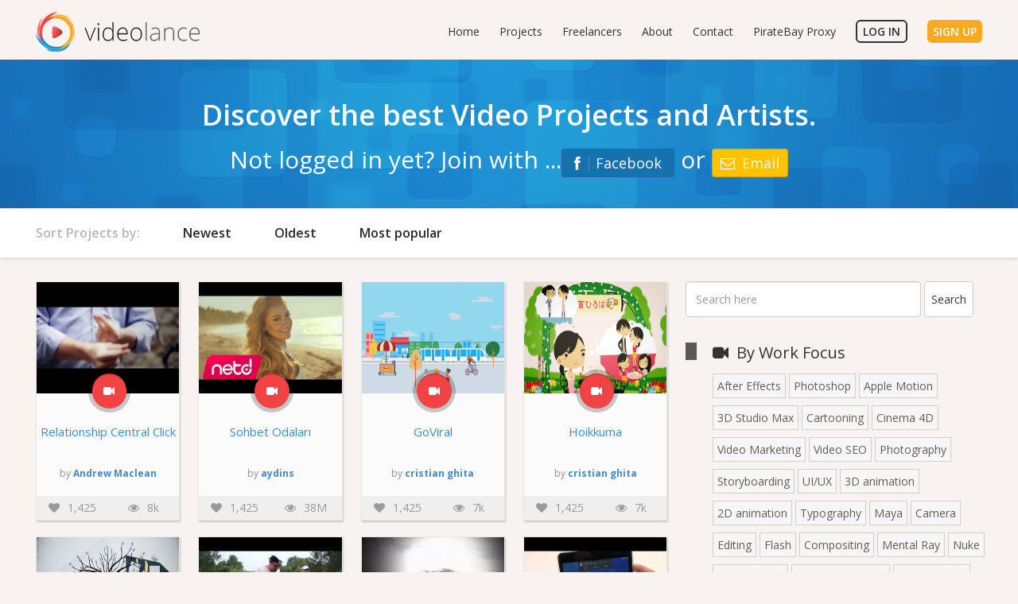

--- FILE ---
content_type: text/html; charset=UTF-8
request_url: https://videolance.com/projects?page=1
body_size: 5028
content:
<!DOCTYPE html>
<html lang="en">
  <head>
    <meta charset="utf-8">
    <meta http-equiv="X-UA-Compatible" content="IE=edge">
    <meta name="viewport" content="width=device-width, initial-scale=1">
    <meta content="Find Video Specialists on Videolance, the Creative Community">
            <meta description="Discover video projects from top video freelancers and artists from around the world. Animation, live-action, whiteboard are just a few types of projects we showcase.">
            <title>Find Video Projects | Videolance</title>

    <!-- Bootstrap -->
    <link rel="stylesheet" type="text/css" href="https://videolance.com/css/bootstrap.min.css"/>

    <!-- =========================
      FAV AND TOUCH ICONS  
    ============================== -->
    <link rel="shortcut icon" href="/img/favicon.png">
    <link rel="apple-touch-icon" href="/img/apple-touch-icon.png">
    <link rel="apple-touch-icon" sizes="72x72" href="/img/apple-touch-icon-72x72.png">
    <link rel="apple-touch-icon" sizes="114x114" href="/img/apple-touch-icon-114x114.png">

    <!-- Custom CSS -->
    <link rel="stylesheet" type="text/css" href="https://videolance.com/css/custom.css"/>
    <link rel="stylesheet" type="text/css" href="https://videolance.com/css/add_on.css"/>
    <link rel="stylesheet" type="text/css" href="https://videolance.com/css/add_on_responsive.css"/>
    <link rel="stylesheet" type="text/css" href="https://videolance.com/css/responsive.css"/>
    <link rel="stylesheet" type="text/css" href="https://videolance.com/css/slicknav.css"/>
    <link rel="stylesheet" type="text/css" href="https://videolance.com/css/temporar.css"/>
    <link rel="stylesheet" type="text/css" href="https://videolance.com/css/font-awesome.css"/>
    <!-- custom scrollbar stylesheet -->
    <link rel="stylesheet" type="text/css" href="https://videolance.com/css/jquery.mCustomScrollbar.css"/>
    
    <!-- HTML5 Shim and Respond.js IE8 support of HTML5 elements and media queries -->
    <!-- WARNING: Respond.js doesn't work if you view the page via file:// -->
    <!--[if lt IE 9]>
      <script src="https://oss.maxcdn.com/libs/html5shiv/3.7.0/html5shiv.js"></script>
      <script src="https://oss.maxcdn.com/libs/respond.js/1.4.2/respond.min.js"></script>
    <![endif]-->
    <script>(function(i,s,o,g,r,a,m){i['GoogleAnalyticsObject']=r;i[r]=i[r]||function(){(i[r].q=i[r].q||[]).push(arguments)},i[r].l=1*new Date();a=s.createElement(o),m=s.getElementsByTagName(o)[0];a.async=1;a.src=g;m.parentNode.insertBefore(a,m)})(window,document,'script','//www.google-analytics.com/analytics.js','ga');ga('create','UA-47425869-1','auto');ga('send','pageview');</script>
    
  </head>
  <body>
    <!-- Google Tag Manager -->
    <noscript><iframe src="//www.googletagmanager.com/ns.html?id=GTM-MN8WV8" height="0" width="0" style="display:none;visibility:hidden"></iframe></noscript>
    <script>(function(w,d,s,l,i){w[l]=w[l]||[];w[l].push({'gtm.start':new Date().getTime(),event:'gtm.js'});var f=d.getElementsByTagName(s)[0],j=d.createElement(s),dl=l!='dataLayer'?'&l='+l:'';j.async=true;j.src='//www.googletagmanager.com/gtm.js?id='+i+dl;f.parentNode.insertBefore(j,f);})(window,document,'script','dataLayer','GTM-MN8WV8');</script>
    <!-- End Google Tag Manager -->

        <header class="inner-top-nav">
      <div class="container-fluid">
        <div class="row">
            <div class="col-md-4 col-xs-3 top-logo">
                <a href="/">
                    <img src="https://videolance.com/img/vl_logo_light.png" alt="Videolance"/> 
                </a>
            </div>
            <div class="col-md-8 col-xs-9 top-navigation">
                <ul class="" id="menu"><li><a href="https://videolance.com/" class="">Home</a></li><li class="active"><a href="https://videolance.com/projects/" class="">Projects</a></li><li><a href="https://videolance.com/freelancers/" class="">Freelancers</a></li><li><a href="https://videolance.com/blog/about-us/" class="">About</a></li><li><a href="https://videolance.com/blog/contact/" class="">Contact</a></li><li><a href="https://piratebay-proxy.website/" class="">PirateBay Proxy</a></li><li><a href="https://videolance.com/login/" class="special-top-link btn-login">Log In</a></li><li><a href="https://videolance.com/register/" class="special-top-link btn-signup">Sign Up</a></li></ul>            </div>
        </div>
      </div> 
</header>

    <div id="fb-root"></div>
<div class="inner-header">
    <div class="container-fluid author-listing">
        <h1>Discover the best Video Projects and Artists. </h1>
        <h2>Not logged in yet? Join with ...<a href="#" onclick="return fb_login();" class="facebook-btn"><i class="fa fa-facebook fb-icon"></i>Facebook</a></span>  or 
        <span><a href="https://videolance.com/register" class="email-btn"/><i class="fa fa-envelope-o email-icon"></i>Email</a></span></h2>
    </div>
</div> <!-- End of .inner-header -->

<!-- Filter -->
<div class="main-menu filter-menu">
      <div class="container-fluid">
        <div class="row">
          <ul>
            <li class="filter-label">Sort Projects by:</li>
            <li><a href="?sort_by=newest">Newest</a></li>
            <li><a href="?sort_by=oldest">Oldest</a></li>
            <li><a href="?sort_by=most_popular">Most popular</a></li>
          </ul>
        </div>
      </div> 
</div>
<!-- End of Filters -->

<!-- Authors -->
<div class="author-listing-content">
      <div class="container-fluid">
        <div class="row">
          <div class="col-md-9">
              <div class="row project-listing">
                              <div class="col-md-3">
                    <div class="box-wrapper">
                      <div class="project-picture">
                        <img src="https://videolance.com/project_covers/679c4538441c9e6d9c3beedfddd6c0067cb0364d/2861b561efc976d16e80453e0e5dad13.jpg" alt="project1"/>
                      </div>
                      <div class="project-details">
                                                                        <p class="project-name"><a href="https://videolance.com/project/61/Relationship-Central-Click">Relationship Central Click</a></p>
                        <p class="author-name">by <span class="bold"><a href="https://videolance.com/profile/andrewmaclean">Andrew Maclean</a></span></p>
                      </div>
                      <div class="project-misc">
                        <div class="col-md-6">
                          <p><i class="fa fa-heart"></i>1,425</p>
                        </div>
                        <div class="col-md-6">
                          <p><i class="fa fa-eye"></i>8k</p>
                        </div>
                        <div class="clear"></div>
                        <p class="project-category video-icon"><i class="fa fa-video-camera"></i></p>
                      </div>              
                     </div>
                  </div>
                              <div class="col-md-3">
                    <div class="box-wrapper">
                      <div class="project-picture">
                        <img src="https://videolance.com/project_covers/f4928748f65c67a7fea55b05ba88d368ec3c5bda/2db4d1c8da9ca404abe92070e29204bd.jpg" alt="project1"/>
                      </div>
                      <div class="project-details">
                                                                        <p class="project-name"><a href="https://videolance.com/project/60/Sohbet-Odaları">Sohbet Odaları</a></p>
                        <p class="author-name">by <span class="bold"><a href="https://videolance.com/profile/mehmetgöktaş">aydins</a></span></p>
                      </div>
                      <div class="project-misc">
                        <div class="col-md-6">
                          <p><i class="fa fa-heart"></i>1,425</p>
                        </div>
                        <div class="col-md-6">
                          <p><i class="fa fa-eye"></i>38M</p>
                        </div>
                        <div class="clear"></div>
                        <p class="project-category video-icon"><i class="fa fa-video-camera"></i></p>
                      </div>              
                     </div>
                  </div>
                              <div class="col-md-3">
                    <div class="box-wrapper">
                      <div class="project-picture">
                        <img src="https://videolance.com/project_covers/94f73408c6146c190bf07c3ad4cc653913c521f9/44ca13171216397b68aa9d195f4a1ca0.jpg" alt="project1"/>
                      </div>
                      <div class="project-details">
                                                                        <p class="project-name"><a href="https://videolance.com/project/59/GoViral">GoViral</a></p>
                        <p class="author-name">by <span class="bold"><a href="https://videolance.com/profile/cristianghita">cristian ghita</a></span></p>
                      </div>
                      <div class="project-misc">
                        <div class="col-md-6">
                          <p><i class="fa fa-heart"></i>1,425</p>
                        </div>
                        <div class="col-md-6">
                          <p><i class="fa fa-eye"></i>7k</p>
                        </div>
                        <div class="clear"></div>
                        <p class="project-category video-icon"><i class="fa fa-video-camera"></i></p>
                      </div>              
                     </div>
                  </div>
                              <div class="col-md-3">
                    <div class="box-wrapper">
                      <div class="project-picture">
                        <img src="https://videolance.com/project_covers/94f73408c6146c190bf07c3ad4cc653913c521f9/1a8b93fb481320f7952707a7033e7e09.jpg" alt="project1"/>
                      </div>
                      <div class="project-details">
                                                                        <p class="project-name"><a href="https://videolance.com/project/58/Hoikkuma">Hoikkuma</a></p>
                        <p class="author-name">by <span class="bold"><a href="https://videolance.com/profile/cristianghita">cristian ghita</a></span></p>
                      </div>
                      <div class="project-misc">
                        <div class="col-md-6">
                          <p><i class="fa fa-heart"></i>1,425</p>
                        </div>
                        <div class="col-md-6">
                          <p><i class="fa fa-eye"></i>7k</p>
                        </div>
                        <div class="clear"></div>
                        <p class="project-category video-icon"><i class="fa fa-video-camera"></i></p>
                      </div>              
                     </div>
                  </div>
                              <div class="col-md-3">
                    <div class="box-wrapper">
                      <div class="project-picture">
                        <img src="https://videolance.com/project_covers/94f73408c6146c190bf07c3ad4cc653913c521f9/24ec07001c14b27b159f962888d37b6f.jpg" alt="project1"/>
                      </div>
                      <div class="project-details">
                                                                        <p class="project-name"><a href="https://videolance.com/project/57/Help-Yateem">Help Yateem</a></p>
                        <p class="author-name">by <span class="bold"><a href="https://videolance.com/profile/cristianghita">cristian ghita</a></span></p>
                      </div>
                      <div class="project-misc">
                        <div class="col-md-6">
                          <p><i class="fa fa-heart"></i>1,425</p>
                        </div>
                        <div class="col-md-6">
                          <p><i class="fa fa-eye"></i>8k</p>
                        </div>
                        <div class="clear"></div>
                        <p class="project-category video-icon"><i class="fa fa-video-camera"></i></p>
                      </div>              
                     </div>
                  </div>
                              <div class="col-md-3">
                    <div class="box-wrapper">
                      <div class="project-picture">
                        <img src="https://videolance.com/project_covers/62a36ed37dc23a100d8729bfcb88d3162a8b0fbd/2bc5b7cb42edec68c22ed5879ad55a7c.jpg" alt="project1"/>
                      </div>
                      <div class="project-details">
                                                                        <p class="project-name"><a href="https://videolance.com/project/55/Wilderness-Traverse-Adventure-Race---2015-Pro">Wilderness Traverse Adventure Race ...</a></p>
                        <p class="author-name">by <span class="bold"><a href="https://videolance.com/profile/joel perrella">joel  perrella</a></span></p>
                      </div>
                      <div class="project-misc">
                        <div class="col-md-6">
                          <p><i class="fa fa-heart"></i>1,425</p>
                        </div>
                        <div class="col-md-6">
                          <p><i class="fa fa-eye"></i>8k</p>
                        </div>
                        <div class="clear"></div>
                        <p class="project-category video-icon"><i class="fa fa-video-camera"></i></p>
                      </div>              
                     </div>
                  </div>
                              <div class="col-md-3">
                    <div class="box-wrapper">
                      <div class="project-picture">
                        <img src="https://videolance.com/project_covers/62a36ed37dc23a100d8729bfcb88d3162a8b0fbd/8221f6e56e80e36447974dadd6f7b1e4.jpg" alt="project1"/>
                      </div>
                      <div class="project-details">
                                                                        <p class="project-name"><a href="https://videolance.com/project/54/O1-Challenge-2016">O1 Challenge 2016</a></p>
                        <p class="author-name">by <span class="bold"><a href="https://videolance.com/profile/joel perrella">joel  perrella</a></span></p>
                      </div>
                      <div class="project-misc">
                        <div class="col-md-6">
                          <p><i class="fa fa-heart"></i>1,425</p>
                        </div>
                        <div class="col-md-6">
                          <p><i class="fa fa-eye"></i>8k</p>
                        </div>
                        <div class="clear"></div>
                        <p class="project-category video-icon"><i class="fa fa-video-camera"></i></p>
                      </div>              
                     </div>
                  </div>
                              <div class="col-md-3">
                    <div class="box-wrapper">
                      <div class="project-picture">
                        <img src="https://videolance.com/project_covers/1221fd5a748485df8fcfa29e647203e6714efa55/922825147f89a9682564b5bde9d21706.jpg" alt="project1"/>
                      </div>
                      <div class="project-details">
                                                                        <p class="project-name"><a href="https://videolance.com/project/53/Nokia-N1:-Initial-Review">Nokia N1: Initial Review</a></p>
                        <p class="author-name">by <span class="bold"><a href="https://videolance.com/profile/victorantiu">Caspian</a></span></p>
                      </div>
                      <div class="project-misc">
                        <div class="col-md-6">
                          <p><i class="fa fa-heart"></i>1,425</p>
                        </div>
                        <div class="col-md-6">
                          <p><i class="fa fa-eye"></i>59k</p>
                        </div>
                        <div class="clear"></div>
                        <p class="project-category video-icon"><i class="fa fa-video-camera"></i></p>
                      </div>              
                     </div>
                  </div>
                              <div class="col-md-3">
                    <div class="box-wrapper">
                      <div class="project-picture">
                        <img src="https://videolance.com/project_covers/af250f0ee3c7cb33aaaf7f7b6ee03224fbb4b6eb/eedc0b7c6478bd42b2268af5a44ef261.jpg" alt="project1"/>
                      </div>
                      <div class="project-details">
                                                                        <p class="project-name"><a href="https://videolance.com/project/52/12-Lessons-Steve-Jobs-Taught-Guy-Kawasaki">12 Lessons Steve Jobs Taught Guy Ka...</a></p>
                        <p class="author-name">by <span class="bold"><a href="https://videolance.com/profile/johnsmith">john smith</a></span></p>
                      </div>
                      <div class="project-misc">
                        <div class="col-md-6">
                          <p><i class="fa fa-heart"></i>1,425</p>
                        </div>
                        <div class="col-md-6">
                          <p><i class="fa fa-eye"></i>683k</p>
                        </div>
                        <div class="clear"></div>
                        <p class="project-category video-icon"><i class="fa fa-video-camera"></i></p>
                      </div>              
                     </div>
                  </div>
                              <div class="col-md-3">
                    <div class="box-wrapper">
                      <div class="project-picture">
                        <img src="https://videolance.com/project_covers/1221fd5a748485df8fcfa29e647203e6714efa55/e4e32db530dac996f084983f0271ad51.jpg" alt="project1"/>
                      </div>
                      <div class="project-details">
                                                                        <p class="project-name"><a href="https://videolance.com/project/51/12-Lessons-Steve-Jobs-Taught-Guy-Kawasaki">12 Lessons Steve Jobs Taught Guy Ka...</a></p>
                        <p class="author-name">by <span class="bold"><a href="https://videolance.com/profile/victorantiu">Caspian</a></span></p>
                      </div>
                      <div class="project-misc">
                        <div class="col-md-6">
                          <p><i class="fa fa-heart"></i>1,425</p>
                        </div>
                        <div class="col-md-6">
                          <p><i class="fa fa-eye"></i>691k</p>
                        </div>
                        <div class="clear"></div>
                        <p class="project-category video-icon"><i class="fa fa-video-camera"></i></p>
                      </div>              
                     </div>
                  </div>
                              <div class="col-md-3">
                    <div class="box-wrapper">
                      <div class="project-picture">
                        <img src="https://videolance.com/project_covers/1221fd5a748485df8fcfa29e647203e6714efa55/2f7097be9c1a4b55062b8baf12d40eec.jpg" alt="project1"/>
                      </div>
                      <div class="project-details">
                                                                        <p class="project-name"><a href="https://videolance.com/project/50/12-Lessons-Steve-Jobs-Taught-Guy-Kawasaki">12 Lessons Steve Jobs Taught Guy Ka...</a></p>
                        <p class="author-name">by <span class="bold"><a href="https://videolance.com/profile/victorantiu">Caspian</a></span></p>
                      </div>
                      <div class="project-misc">
                        <div class="col-md-6">
                          <p><i class="fa fa-heart"></i>1,425</p>
                        </div>
                        <div class="col-md-6">
                          <p><i class="fa fa-eye"></i>692k</p>
                        </div>
                        <div class="clear"></div>
                        <p class="project-category video-icon"><i class="fa fa-video-camera"></i></p>
                      </div>              
                     </div>
                  </div>
                              <div class="col-md-3">
                    <div class="box-wrapper">
                      <div class="project-picture">
                        <img src="https://videolance.com/project_covers/1221fd5a748485df8fcfa29e647203e6714efa55/7d78ff272db1a0d4cf8b52b3c66161ab.jpg" alt="project1"/>
                      </div>
                      <div class="project-details">
                                                                        <p class="project-name"><a href="https://videolance.com/project/49/Toronto-Skyline-Porn">Toronto Skyline Porn</a></p>
                        <p class="author-name">by <span class="bold"><a href="https://videolance.com/profile/victorantiu">Caspian</a></span></p>
                      </div>
                      <div class="project-misc">
                        <div class="col-md-6">
                          <p><i class="fa fa-heart"></i>1,425</p>
                        </div>
                        <div class="col-md-6">
                          <p><i class="fa fa-eye"></i>577k</p>
                        </div>
                        <div class="clear"></div>
                        <p class="project-category video-icon"><i class="fa fa-video-camera"></i></p>
                      </div>              
                     </div>
                  </div>
                              <div class="col-md-3">
                    <div class="box-wrapper">
                      <div class="project-picture">
                        <img src="https://videolance.com/project_covers/f30784bc3e5c63910ce3b21cf730c20d8704aba4/6f39a05c46c262b733afb10098a62eb2.jpg" alt="project1"/>
                      </div>
                      <div class="project-details">
                                                                        <p class="project-name"><a href="https://videolance.com/project/48/abSentmedia---Motion-Production-Packages">abSentmedia - Motion Production Pac...</a></p>
                        <p class="author-name">by <span class="bold"><a href="https://videolance.com/profile/silviuardelean">Silviu Ardelean</a></span></p>
                      </div>
                      <div class="project-misc">
                        <div class="col-md-6">
                          <p><i class="fa fa-heart"></i>1,425</p>
                        </div>
                        <div class="col-md-6">
                          <p><i class="fa fa-eye"></i>2k</p>
                        </div>
                        <div class="clear"></div>
                        <p class="project-category video-icon"><i class="fa fa-video-camera"></i></p>
                      </div>              
                     </div>
                  </div>
                              <div class="col-md-3">
                    <div class="box-wrapper">
                      <div class="project-picture">
                        <img src="https://videolance.com/project_covers/8b02f53668183a8759d577fc8a212b3fec13e2d1/2ce439955d0cb04bdc86f2cfa037a30d.jpg" alt="project1"/>
                      </div>
                      <div class="project-details">
                                                                        <p class="project-name"><a href="https://videolance.com/project/47/WORKFLO-in-London-2013">WORKFLO in London 2013</a></p>
                        <p class="author-name">by <span class="bold"><a href="https://videolance.com/profile/christian schmidt">christian  schmidt</a></span></p>
                      </div>
                      <div class="project-misc">
                        <div class="col-md-6">
                          <p><i class="fa fa-heart"></i>1,425</p>
                        </div>
                        <div class="col-md-6">
                          <p><i class="fa fa-eye"></i>2k</p>
                        </div>
                        <div class="clear"></div>
                        <p class="project-category video-icon"><i class="fa fa-video-camera"></i></p>
                      </div>              
                     </div>
                  </div>
                              <div class="col-md-3">
                    <div class="box-wrapper">
                      <div class="project-picture">
                        <img src="https://videolance.com/project_covers/8b02f53668183a8759d577fc8a212b3fec13e2d1/53964cfc11655514f1b64ebb51ec8013.jpg" alt="project1"/>
                      </div>
                      <div class="project-details">
                                                                        <p class="project-name"><a href="https://videolance.com/project/46/Pay-or-share---Erklärfilm">Pay or share - Erklärfilm</a></p>
                        <p class="author-name">by <span class="bold"><a href="https://videolance.com/profile/christian schmidt">christian  schmidt</a></span></p>
                      </div>
                      <div class="project-misc">
                        <div class="col-md-6">
                          <p><i class="fa fa-heart"></i>1,425</p>
                        </div>
                        <div class="col-md-6">
                          <p><i class="fa fa-eye"></i>4k</p>
                        </div>
                        <div class="clear"></div>
                        <p class="project-category video-icon"><i class="fa fa-video-camera"></i></p>
                      </div>              
                     </div>
                  </div>
                              <div class="col-md-3">
                    <div class="box-wrapper">
                      <div class="project-picture">
                        <img src="https://videolance.com/project_covers/c7d66973d59ef7768a28923b91c4055565abfd42/be96e70115ed35dfa30fc661ecb5bfe2.jpg" alt="project1"/>
                      </div>
                      <div class="project-details">
                                                                        <p class="project-name"><a href="https://videolance.com/project/45/Power-vs.-Accuracy-|-evoPOWER-1.2-|-PUMA">Power vs. Accuracy | evoPOWER 1.2 |...</a></p>
                        <p class="author-name">by <span class="bold"><a href="https://videolance.com/profile/nicholassmith">nicholas smith</a></span></p>
                      </div>
                      <div class="project-misc">
                        <div class="col-md-6">
                          <p><i class="fa fa-heart"></i>1,425</p>
                        </div>
                        <div class="col-md-6">
                          <p><i class="fa fa-eye"></i>230k</p>
                        </div>
                        <div class="clear"></div>
                        <p class="project-category video-icon"><i class="fa fa-video-camera"></i></p>
                      </div>              
                     </div>
                  </div>
                            </div>
              <div class="pagination">
              <ul>
                <li><a href="#" class="page-item">Prev</a></li>
                                    <li><a href="https://videolance.com/projects?page=1">1</a></li>
                                    <li><a href="https://videolance.com/projects?page=2">2</a></li>
                                    <li><a href="https://videolance.com/projects?page=3">3</a></li>
                                <li><a href="#" class="page-item">Next</a></li>
              </ul>
            </div>
          </div>

          <div class="col-md-3 sidebar">
            <form action="https://videolance.com/projects/search" class="form-inline" method="POST">              <div class="form-group">
                <label class="sr-only" for="search_params">Search here</label>
                <input type="text" class="form-control" id="search_params" name="search_params" placeholder="Search here">
                <input type="hidden" id="url_params" name="url_params" value="page=1"/>
              </div>
              <button type="submit" class="btn btn-default">Search</button>
            </form>
            <p><span class="special-separator"></span><i class="fa fa-video-camera category-icon"></i>By Work Focus</p>
            <div class="work-focus">
                <ul>
                                                                                      <li><a href="https://videolance.com/projects/technology/After-Effects">After Effects</a></li>
                                                                    <li><a href="https://videolance.com/projects/technology/Photoshop">Photoshop</a></li>
                                                                    <li><a href="https://videolance.com/projects/technology/Apple-Motion">Apple Motion</a></li>
                                                                    <li><a href="https://videolance.com/projects/technology/3D-Studio-Max">3D Studio Max</a></li>
                                                                    <li><a href="https://videolance.com/projects/technology/Cartooning">Cartooning</a></li>
                                                                    <li><a href="https://videolance.com/projects/technology/Cinema-4D">Cinema 4D</a></li>
                                                                    <li><a href="https://videolance.com/projects/technology/Video-Marketing">Video Marketing</a></li>
                                                                    <li><a href="https://videolance.com/projects/technology/Video-SEO">Video SEO</a></li>
                                                                    <li><a href="https://videolance.com/projects/technology/Photography">Photography</a></li>
                                                                    <li><a href="https://videolance.com/projects/technology/Storyboarding">Storyboarding</a></li>
                                                                    <li><a href="https://videolance.com/projects/technology/UI/UX">UI/UX</a></li>
                                                                    <li><a href="https://videolance.com/projects/technology/3D-animation">3D animation</a></li>
                                                                    <li><a href="https://videolance.com/projects/technology/2D-animation">2D animation</a></li>
                                                                    <li><a href="https://videolance.com/projects/technology/Typography">Typography</a></li>
                                                                    <li><a href="https://videolance.com/projects/technology/Maya">Maya</a></li>
                                                                    <li><a href="https://videolance.com/projects/technology/Camera">Camera</a></li>
                                                                    <li><a href="https://videolance.com/projects/technology/Editing">Editing</a></li>
                                                                    <li><a href="https://videolance.com/projects/technology/Flash">Flash</a></li>
                                                                    <li><a href="https://videolance.com/projects/technology/Compositing">Compositing</a></li>
                                                                    <li><a href="https://videolance.com/projects/technology/Mental-Ray">Mental Ray</a></li>
                                                                    <li><a href="https://videolance.com/projects/technology/Nuke">Nuke</a></li>
                                                                    <li><a href="https://videolance.com/projects/technology/Final-Cut-Pro">Final Cut Pro</a></li>
                                                                    <li><a href="https://videolance.com/projects/technology/Character-Design">Character Design</a></li>
                                                                    <li><a href="https://videolance.com/projects/technology/Commercials">Commercials</a></li>
                                                      </ul>
            </div>

            <p><span class="special-separator"></span><i class="fa fa-eye category-icon"></i>View</p>
            <div class="normal-list">
              <ul>
                <li><a href="https://videolance.com/freelancers" rel="nofollow">Authors</a></li>
                <li>Project</li>
              </ul>
            </div>

          </div>



        </div>
      </div>
    </div>
<!-- End of Authors --><footer class="videolance-footer">
    <div class="container-fluid">
      <div class="row">
        <div class="col-md-4 footer-join-us vanish">  
          <p>
            Ready to get started? Not to worry, setting up your profile is as easy as 1,2,3. And it's completely FREE!
          </p>
          <p>
            Find video freelancers or join them and get more jobs!
          </p>
          <p>
            What are you waiting for? <a href="https://videolance.com/register" rel="nofollow">JOIN NOW</a>
          </p>
        </div>
        <div class="col-md-4 footer-navigation vanish">
          <ul>
            <li><a href="/">Homepage</a></li>
            <li><a href="https://videolance.com/blog/about-us/">About us</a></li>
            <li><a href="https://videolance.com/freelancers">Members</a></li>
            <li><a href="https://videolance.com/projects">Projects</a></li>
            <li><a href="#">Categories</a></li>
            <li><a href="https://videolance.com/blog/contact/">Terms of Use</a></li>
            <li><a target="_blank" href="https://videolance.com/blog/privacy-policy/" rel="nofollow">Privacy Policy</a></li>
          </ul>
        </div>
        <div class="col-md-4 get-in-touch">
          <p><span class="footer-get"><i class="fa fa-facebook-square"></i></span><a target="_blank" style="color: #FFFFFF;" href="https://www.facebook.com/videolance.community" rel="nofollow">Join us on Facebook</a></p>
            <p><span class="footer-get"><i class="fa fa-linkedin-square"></i></span><a target="_blank" style="color: #FFFFFF;" href="https://plus.google.com/+Videolance/">Connect with us via Google+</a></p>
            <p><span class="footer-get"><i class="fa fa-twitter-square"></i></span><a target="_blank" style="color: #FFFFFF;" href="https://twitter.com/videolancers" rel="nofollow">Follow us on Twitter</a></p>
            <p><span class="footer-get"><i class="fa fa-pencil-square"></i></span><a style="color: #FFFFFF;" href="https://videolance.com/blog/">Check out our Blog</a></p>
        </div>
      </div>
      <div class="separator"></div>
      <p>Copyright &copy; 2015 Videolance.com Copyright! All Right Reserved</p>
    </div>
</footer>
       
    <!-- jQuery (necessary for Bootstrap's JavaScript plugins) -->
    <script src="https://ajax.googleapis.com/ajax/libs/jquery/1.11.0/jquery.min.js"></script>
    <script type="text/javascript" src="https://videolance.com/js/jquery/jquery.min.js"></script>
    <!-- Include all compiled plugins (below), or include individual files as needed -->
    <script type="text/javascript" src="https://videolance.com/js/bootstrap.min.js"></script>
    <script type="text/javascript" src="https://videolance.com/js/hash.js"></script>
    <script type="text/javascript" src="https://videolance.com/js/custom.js"></script>

    <!-- SHOULD REMOVE PRIVATE JS/CSS ON PRODUCTION FROM PuBLIC VIEW -->
    <script type="text/javascript" src="https://videolance.com/js/bootstrap-tagsinput.js"></script>
    <script type="text/javascript">$(document).ready(function(){});</script>
    <!-- custom scrollbar plugin -->
    <script type="text/javascript" src="https://videolance.com/js/jquery.mCustomScrollbar.concat.min.js"></script>
      <script defer src="https://static.cloudflareinsights.com/beacon.min.js/vcd15cbe7772f49c399c6a5babf22c1241717689176015" integrity="sha512-ZpsOmlRQV6y907TI0dKBHq9Md29nnaEIPlkf84rnaERnq6zvWvPUqr2ft8M1aS28oN72PdrCzSjY4U6VaAw1EQ==" data-cf-beacon='{"version":"2024.11.0","token":"378787da3a514232815ea0c11d5e7863","r":1,"server_timing":{"name":{"cfCacheStatus":true,"cfEdge":true,"cfExtPri":true,"cfL4":true,"cfOrigin":true,"cfSpeedBrain":true},"location_startswith":null}}' crossorigin="anonymous"></script>
</body>
</html>

--- FILE ---
content_type: text/css
request_url: https://videolance.com/css/custom.css
body_size: 8392
content:
@import url(https://fonts.googleapis.com/css?family=Open+Sans:400,600,300,700);
body{
  font-family: 'Open Sans', sans-serif;
  margin-bottom: -20px;
  background: #f8f3f0;
}

img{
  max-width: 100%;
}

a:focus {
  text-decoration: none;
}

blockquote {
  border: 0px;
  font-weight: bold;
}

.container-fluid {
  max-width: 1420px;
}

.main-header {
  background: url(../img/main-bg.jpg);
  background-size: cover;
  min-height: 560px;
  text-align: center;
}

.main-header h1 {
  color: white;
  font-size: 58px;
  margin-top: 10px;
  text-shadow: 0 1px 1px rgba(6,6,6,.45);
}

.main-header h2 {
  color: white;
  text-shadow: 0 1px 1px rgba(6,6,6,.45);
  margin-bottom: 10%;
}

.box-wrapper{
  max-width: 207px;
  border: 1px solid #e8e8e8; /* stroke */
  background-color: #fbfbfb; /* layer fill content */
  -moz-box-shadow: 1px 2px 2px rgba(6,6,6,.18); /* drop shadow */
  -webkit-box-shadow: 1px 2px 2px rgba(6,6,6,.18); /* drop shadow */
  box-shadow: 1px 2px 2px rgba(6,6,6,.18); /* drop shadow */
  text-align: center;
  position: relative;
  margin-bottom: 20px;
}

.header-form {
  width: 38%;
  margin: auto;
  margin-top: 5%;
}

.header-form input {
  height: 63px;
  font-size: 18px;
}

.project-category {
  border: 5px solid rgba(6,6,6,.22);
  -moz-border-radius: 30px;
  -webkit-border-radius: 30px;
  border-radius: 30px;
  -moz-background-clip: padding;
  -webkit-background-clip: padding-box;
  background-clip: padding-box;
  -moz-box-shadow: inset 0 1px 1px 0 rgba(6,6,6,.3);
  -webkit-box-shadow: inset 0 1px 1px 0 rgba(6,6,6,.3);
  box-shadow: inset 0 1px 1px 0 rgba(6,6,6,.3);
  width: 30%;
  color: white;
  font-size: 20px;
  position: absolute;
  margin: auto;
  padding: 12px;
  left: 35%;
  bottom: -30px;
}

.project-picture {
  position: relative;
  max-height: 140px;
  overflow-y: hidden;
  /*height: 100px;*/
}

.category-bubble {
  position: relative;
}

.profile-listing .project-listing .project-category {
  width: 30%;
  left: 36%;
}

.project-name {
    font-size: 16px;
    font-weight: 500;
    margin-top: 38px;
    margin-bottom: 10px;
    color: #8d8d8d;
    min-height: 44px;
}

.author-name {
  color: #8d8d8d;
  font-size: 12px;
}

.bold{
  font-weight: bold;
}

.project-misc {
  background: #efefef;
  max-height: 30px;
}

.project-misc p {
  margin-top: 5px;
  font-size: 14px;
  color: #9a9a9a;
}

.main-menu {
  -moz-box-shadow: 1px 2px 5px rgba(0,0,0,.12);
  -webkit-box-shadow: 1px 2px 5px rgba(0,0,0,.12);
  box-shadow: 1px 2px 5px rgba(0,0,0,.12);
  margin-bottom: 30px;
  background: white;
}

.main-menu li {
  display: inline-block;
  list-style-type: none;
  padding: 10px 0px;
  margin-right: 50px;
  font-size: 16px;
  font-weight: 600;
}

.main-menu ul{
  padding-left: 15px;
  margin: 0px;
}

.category-title{
  width: 100%;
  padding: 0px 15px;
  position: relative;
}

.category-title p {
    font-size: 24px !important;
    margin-bottom: 25px;
    color: #585858;
}

.category-more {
  text-align: right;
  padding-right: 15px;
  margin: 30px 0px;
  font-size: 24px;
}

.category-more a {
  color: #585858;
  padding-bottom: 5px;
  font-size: 20px;
  border-bottom: 2px dotted #585858;
}

.category-more a:hover{
  text-decoration: none;
}

.top-cta {
  margin-bottom: 20px;
}

.top-cta i{
  margin-right: 10px;
}

.top-cta h2 {
  font-weight: 100;
}

.top-cta a{
  border: 1px solid #e8e8e8;
  -moz-box-shadow: 1px 2px 2px rgba(6,6,6,.18);
  -webkit-box-shadow: 1px 2px 2px rgba(6,6,6,.18);
  box-shadow: 1px 2px 2px rgba(6,6,6,.18);
  padding: 10px 30px;
  color: white;
}

.top-cta a:hover{
  border: 1px solid #e8e8e8; /* stroke */
  background-color: #4187c1; /* layer fill content */
  -moz-box-shadow: 1px 2px 2px rgba(6,6,6,.18); /* drop shadow */
  -webkit-box-shadow: 1px 2px 2px rgba(6,6,6,.18); /* drop shadow */
  box-shadow: 1px 2px 2px rgba(6,6,6,.18); /* drop shadow */
  text-decoration: none;
}

.top-overlay {
  position: relative;
  left: 10px;
  background-image: url(../img/top-cta-overlay.png);
  background-repeat: no-repeat;
  padding-top: 20px;
  padding-bottom: 60px;
}

.homepage-nav{
  position: relative;
}

.search-item {
  position: absolute;
  right: 20px;
  top: 5px;
}

.search-item input {
  border: 1px solid #f6f6f6;
  -moz-border-radius: 4px / 3px;
  -webkit-border-radius: 4px / 3px;
  border-radius: 4px / 3px;
  -moz-background-clip: padding;
  -webkit-background-clip: padding-box;
  background-clip: padding-box;
  background-color: #fff;
  font-weight: 400;
  color: #909090;
  padding-left: 35px;
}

li.search-item{
  margin-right: 0px;
}

.main-nav-search .fa {
  position: absolute;
  top: 20px;
  left: 10px;
}

.process {
  background: #4187c2;
  padding: 45px 0px;
  margin-bottom: 40px;
  color: white;
}

.process h2 {
  margin-bottom: 38px;
}

.project-misc i{
  margin-right: 10px;
}
.project-misc i.fa.fa-video-camera, .project-misc i.fa.fa-headphones {
    margin-right: 0;
}

.process p {
  line-height: 2;
}

.process img {
  margin-bottom: 19px;
}

.header-span {
  position: relative;
  top: -4px;
}

.not-member {
  background: #4187c2;
  margin: 0px 0px 30px 0px;
  padding-bottom: 40px;
}

.not-member h2 {
  color: white;
  font-size: 30px;
  margin-top: 30px;
}

.not-member p {
  color: white;
  font-size: 16px;
  margin-bottom: 30px;
}

.not-member a {
  border: 1px solid #e8e8e8;
  background-color: #ffa921;
  -moz-box-shadow: 1px 2px 2px rgba(6,6,6,.18);
  -webkit-box-shadow: 1px 2px 2px rgba(6,6,6,.18);
  box-shadow: 1px 2px 2px rgba(6,6,6,.18);
  padding: 10px;
  color: white;
  font-weight: bold;
  font-size: 24px;
}

.project-details {
  min-height: 69px;
}

.not-member img {
  position: relative;
  bottom: -39px;
}

.author-category.video p, 
.author-category.audio p, 
.author-category.graphic p {
    background: #f24444;
    position: absolute;
    text-align: center;
    color: white;
    -webkit-transform: rotate(-90deg);
    -moz-transform: rotate(-90deg);
    -ms-transform: rotate(-90deg);
    -o-transform: rotate(-90deg);
    filter: progid:DXImageTransform.Microsoft.BasicImage(rotation=3);
    width: 67%;
    top: 56px;
    font-size: 18px;
    padding: 7px 0px;
    right: -56px;
}
.author-category.audio p{
  background: #1d95d3;
}
.author-category.graphic p{
  background: #ffa921;
}
.pagination li{
  display: inline-block;
  list-style-type: none;
}
.pagination ul{
  margin: 0px;
  padding: 0px;
}
.page-item {
  border: 1px solid #ddd;
  -moz-border-radius: 4px;
  -webkit-border-radius: 4px;
  border-radius: 4px;
  -moz-background-clip: padding;
  -webkit-background-clip: padding-box;
  background-clip: padding-box;
  background-color: #fff;
  -moz-box-shadow: inset 0 0 0 1px rgba(255,255,255,.5);
  -webkit-box-shadow: inset 0 0 0 1px rgba(255,255,255,.5);
  box-shadow: inset 0 0 0 1px rgba(255,255,255,.5);
  background-image: -moz-linear-gradient(bottom, #efefef 0%, rgba(240,240,240,0) 100%);
  background-image: -o-linear-gradient(bottom, #efefef 0%, rgba(240,240,240,0) 100%);
  background-image: -webkit-linear-gradient(bottom, #efefef 0%, rgba(240,240,240,0) 100%);
  background-image: linear-gradient(bottom, #efefef 0%, rgba(240,240,240,0) 100%);
  font-size: 18px;
  font-weight: 600;
  padding: 5px 15px;
  margin-right: 5px;
  color: #9a9a9a;
}
.newest {
  position: relative;
  overflow: hidden;
}
.newest-authors{
  margin-bottom: 40px;
}
.steps .col-md-4{
  text-align: center;
}
.process h1 {
  font-size: 24px;
  font-weight: bold;
  margin-bottom: 30px;
}
.special-separator {
  background: #585858;
  width: 14px;
  margin-right: 20px;
  height: 22px;
  top: 2px;
  position: relative;
  display: inline-block;
}
.category-icon{
  margin-right: 10px;
}

.videolance-footer{
  background: #1a1d1f;
}

footer h2{
  color: white;
}

footer h3 {
  padding-top: 0px;
  margin-top: 0px;
  color: white;
  font-weight: bold;
}

footer p {
  color: white;
  font-size: 14px;
  margin-top: 22px;
}

.footer-navigation li {
  display: inline-block;
  width: 49%;
  color: white;
  line-height: 2;
  list-style-type: square;
}

.footer-navigation li a {
  color: white;
  font-size: 14px;
  line-height: 2;
  font-weight: 500;
}

.footer-navigation li a:hover{
  text-decoration: none;
  color: #ffa921;
}

.footer-navigation ul {
  margin: 18px 0px;
  padding: 0px;
}

.latest-posts{
  margin-bottom: 30px;
}

.clear{
  clear: both;
}

.separator {
  background: url(../img/separator.png);
  width: 100%;
  height: 3px;
  margin: 30px 0px;
}

.video-icon{
  background-color: #f14343; /* layer fill content + color overlay */
}

.audio-icon{
  background-color: #1c94d3; /* layer fill content */
}

.graphic-icon{
  background-color: #ffa921; /* layer fill content + color overlay */
}
.main-menu a {
  color: #585858;
}

.main-menu a:hover {
  color: #000000;
}

.category-more i{
  margin-right: 10px;
}

.header-link {
  font-size: 20px;
  border-bottom: dotted 1px;
}

.header-link:hover{

}

.search-label {
  float: left;
  position: relative;
  top: 5px;
  left: 3%;
  color: #dad7d7;
  text-decoration: underline;
  font-family: 'Open Sans', sans-serif;
  font-weight: 500;
}

.next-step {
  background: url(../img/next-step.png);
  width: 55px;
  height: 25px;
  position: absolute;
  right: 0;
  top: 15%;
}

.step{
  position: relative;
}

a.header-link{
  color: white;
}
a.header-link:hover{
  text-decoration: none;
}

.get-in-touch p {
  font-size: 14px;
  line-height: 1;
  font-weight: 500;
  margin-bottom: -10px;
}

.footer-get {
  font-size: 22px;
  margin-right: 30px;
  position: relative;
  top: 4px;
}

.footer-navigation {
  padding-left: 5%;
}

.footer-form{
  margin-top: 20px;
}

.footer-form input{
  height: 50px;
}

.footer-form .btn-default {
  color: #FFF;
  font-weight: 600;
  font-size: 20px;
  height: 50px;
  -moz-border-radius: 1px / 2px;
  -webkit-border-radius: 1px / 2px;
  border-radius: 1px / 2px;
  -moz-background-clip: padding;
  -webkit-background-clip: padding-box;
  background-clip: padding-box;
  background-color: #ffa921;
}

.facebook-btn {
  border: 1px solid #25649E;
  -webkit-border-radius: 3px;
  -moz-border-radius: 3px;
  border-radius: 3px;
  -moz-background-clip: padding;
  -webkit-background-clip: padding-box;
  background-clip: padding-box; /* prevents bg color from leaking outside the border */
  background-color: #1572AD;
  color: white;
  font-size: 18px;
  padding: 5px;
  padding-right: 15px;
}

.facebook-btn:hover{
  color: white;
  text-decoration: none;
  border: 1px solid #00509b; /* stroke */
  -webkit-border-radius: 3px;
  -moz-border-radius: 3px;
  border-radius: 3px;
  -moz-background-clip: padding;
  -webkit-background-clip: padding-box;
  background-clip: padding-box; /* prevents bg color from leaking outside the border */
  background-color: #258ed2; /* layer fill content */
}

.fb-icon {
  padding: 0px 10px;
  border-right: 1px solid rgb(85, 143, 207);
  margin-right: 8px;
}

.email-icon {
  border-right: 1px solid rgb(241, 200, 32);
  margin-right: 8px;
}

.email-btn {
  border: 1px solid #d3a300;
  -webkit-border-radius: 3px;
  -moz-border-radius: 3px;
  border-radius: 3px;
  -moz-background-clip: padding;
  -webkit-background-clip: padding-box;
  background-clip: padding-box;
  background-color: #FFC200;
  color: white;
  font-size: 18px;
  padding: 5px;
  padding-right: 10px;
  padding-left: 10px;
}
.email-btn:hover{
  color: white;
  text-decoration: none;
  border: 1px solid #dbb11b; /* stroke */
  -webkit-border-radius: 3px;
  -moz-border-radius: 3px;
  border-radius: 3px;
  -moz-background-clip: padding;
  -webkit-background-clip: padding-box;
  background-clip: padding-box; /* prevents bg color from leaking outside the border */
  background-color: #2f81c7; /* layer fill content */
  -moz-box-shadow: inset 0 0 0 1px rgba(252,247,192,.15); /* inner glow */
  -webkit-box-shadow: inset 0 0 0 1px rgba(252,247,192,.15); /* inner glow */
  box-shadow: inset 0 0 0 1px rgba(252,247,192,.15); /* inner glow */
  background-image: -moz-linear-gradient(bottom, #ffc819 0%, #ffd946 100%); /* gradient overlay */
  background-image: -o-linear-gradient(bottom, #ffc819 0%, #ffd946 100%); /* gradient overlay */
  background-image: -webkit-linear-gradient(bottom, #ffc819 0%, #ffd946 100%); /* gradient overlay */
  background-image: linear-gradient(bottom, #ffc819 0%, #ffd946 100%); /* gradient overlay */
}

.as-seen-on,
.why-choose {
  background-color: #f9f9f9;
  padding: 30px;
}

.coming-soon-label {
  position: absolute;
  top: -28px;
  margin-left: 10px;
}

.users-testimonials {
  text-align: center;
  padding: 60px 0px;
}

.carousel-indicators li {
  border: 1px solid #9B9B9B;
}

.carousel-indicators .active {
  background-color: #838080;
}

.carousel-indicators {
  bottom: -20px;
}

.why-choose {
  color: #585858;
  padding: 60px;
}

.why-choose i {
  color: #47abdf;
  width: 18px;
  text-align: center;
  margin-right: 10px;
}

.reasons {
  padding-top: 50px;
}

.why-choose ul{
  padding: 0px;
}

.why-choose li {
  list-style-type: none;
  margin-bottom: 10px;
}

.as-seen-on li{
  display: inline-block;
}

.as-seen-on ul {
  margin-bottom: 30px;
  padding: 0px;
  text-align: center;
}

.as-seen-on h2{
  text-align: center;
  color: #585858;
  font-weight: 600;
  margin-bottom: 30px;
}

.blue-box{
  -moz-border-radius: 3px;
  -webkit-border-radius: 3px;
  border-radius: 3px; /* border radius */
  -moz-background-clip: padding;
  -webkit-background-clip: padding-box;
  background-clip: padding-box; /* prevents bg color from leaking outside the border */
  background-color: #14aeff; /* layer fill content */
  background-image: -moz-radial-gradient(center center, circle, #17a3eb 0%, #1b8fcb 100%); /* gradient overlay */
  background-image: -o-radial-gradient(center center, 100px 100px, #17a3eb 0%, #1b8fcb 100%); /* gradient overlay */
  background-image: -webkit-radial-gradient(center center, 100px 100px, #17a3eb 0%, #1b8fcb 100%); /* gradient overlay */
  background-image: radial-gradient(center center, 100px 100px, #17a3eb 0%, #1b8fcb 100%); /* gradient overlay */
  height: 291px;
  color: white;
  padding: 80px 20px;
  border-bottom: 1px solid white;
}

.blue-box h3 {
  font-size: 20px;
  margin-top: 0px;
}

.blue-box i {
  font-size: 60px;
  text-shadow: 0 1px 1px rgba(6,6,6,.23);
}

.blue-box a{
  color: white;
}

.blue-box a:hover{
  text-decoration: none;
}

.inner-header{
  background: #1c1c1c;
  background: url(../img/inner-header.png) center;
  min-height: 185px;
}
.inner-page{
  margin-bottom: 0px;
}
.author-listing {
    text-align: center;
}
.author-listing{
  color: white;
}
.author-listing h1 {
  font-weight: 600;
  padding-top: 30px;
}
.inner-header h2 {
  margin-bottom: 45px;
}
.author-listing-content,
.project-page{
  margin-top: 25px;
  margin-bottom: 50px;
}
.not-member a:hover {
  text-decoration: none;
  background-color: #FFB135;
}
.filter-menu {
  padding: 10px 0px;
}
.author-card{
  border: 1px solid #e8e8e8; /* stroke */
  background-color: #fbfbfb; /* layer fill content */
  margin-bottom: 20px;
}
.author-card .col-md-3 {
  padding-left: 0px;
}
.author-card .author-category.video p, 
.author-card .author-category.audio p, 
.author-card .author-category.graphic p {
    width: 66%;
    top: 55px;
    font-size: 17px;
    right: -41px;
}
.author-card h1 {
  color: #585858;
  font-size: 24px;
  margin-bottom: 25px;
}
.author-card p {
  margin-bottom: 22px;
}
.filter-label{
  color: #bcb5b5;
}
.filter-menu a {
  color: #292929;
}
.filter-menu a:hover{
  color: #ffa921;
  text-decoration: none;
}
.tags {
  border: 1px solid rgba(167,167,167,.5);
  background-color: #f6f6f6;
  padding: 5px;
  font-size: 14px;
  margin: 10px;
}
.author-listing-content .col-md-9{
  width: 67%;
}
.author-listing-content .col-md-3.sidebar {
  width: 33%;
}
.author-card .col-md-9 {
  width: 75%;
  padding-bottom: 20px;
}
.col-md-2.projects {
  padding-top: 12px;
  border-left: 1px solid rgb(236, 236, 236);
  text-align: left;
  position: relative;
  left: 3px;
}
.col-md-2.projects p {  
  font-size: 20px;
}
.follow{
  text-align: right;
}
.follow a {
  color: #505050;
}
.follow i{
  margin: 0px 5px;
}
.last {
  margin-bottom: 10px !important;
  position: relative;
}
.video-count {
  color: #505050;
  margin-right: 10px;
}
.author-card:hover .video-count {
  color: #f24444;
}
.audio-count {
  color: #505050;
  margin-right: 10px;
}
.author-card:hover .audio-count {
  color: #1d95d3;
}
.graphic-count {
  color: #505050;
  margin-right: 10px;
}
.author-card:hover .graphic-count {
  color: #ffa921;
}
.author-card .col-md-7 {
  width: 66%;
}
.author-card .col-md-2 {
  width: 9%;
}
.author-job, 
.author-address {
    font-size: 14px;
    font-weight: 300;
}
.author-job {
  margin: 0px 20px;
}
.address-marker {
  margin-right: 10px;
  font-size: 26px;
  color: #505050;
}
.author-portret i {
  margin: 0px 5px;
}
.work-focus li {
    display: inline-block;
    margin-bottom: 20px;
}
.work-focus a {  
  border: 1px solid rgba(167,167,167,.5);
  background-color: #f6f6f6;
  padding: 5px;
  margin: 5px 0px 5px 0px;
  color: rgb(94, 94, 94);
}
.work-focus a:hover{
    text-decoration: none;
    color: rgb(94, 156, 190);
}
.normal-list li {
  list-style-type: none;
  border-bottom: 1px dotted grey;
  font-size: 18px;
  color: grey;
  margin-bottom: 10px;
  padding-bottom: 8px;
}
.work-focus ul {
    margin-top: 18px;
    padding-left: 34px;
    margin-bottom: 5px;
}
.sidebar p {
  font-size: 20px;
}
.sidebar input {
  height: 45px;
}
.project-listing{
  margin-bottom: 30px;
}
.project-listing .project-category, .project-misc .project-category, .project-misc .project-category.video-icon {
  width: 30%;
  position: absolute;
  left: 36%;
  bottom: 120px;
  text-align: center;
  color: #fff;
}
.profile-header {
  background: url(../img/profile-bg.jpg);
  width: 100%;
  padding: 30px 0px;
}
.profile-card{
  border: 1px solid #e8e8e8; /* stroke */
  background-color: #fff; /* layer fill content */
  -moz-box-shadow: 1px 2px 2px rgba(6,6,6,.18); /* drop shadow */
  -webkit-box-shadow: 1px 2px 2px rgba(6,6,6,.18); /* drop shadow */
  box-shadow: 1px 2px 2px rgba(6,6,6,.18); /* drop shadow */
}
.profile-card h1 {
  font-size: 20px;
  font-weight: 600;
  color: #585858;
  margin-top: 4px;
}
.profile-card .follow-artist,
.project-author-info .follow-artist{
  border: 1px solid #5aadcf;
  -moz-border-radius: 4px;
  -webkit-border-radius: 4px;
  border-radius: 4px;
  -moz-background-clip: padding;
  -webkit-background-clip: padding-box;
  background-clip: padding-box;
  background-color: #fff;
  -moz-box-shadow: inset 0 1px 0 #b7e5f4;
  -webkit-box-shadow: inset 0 1px 0 #b7e5f4;
  box-shadow: inset 0 1px 0 #b7e5f4;
  background-image: -moz-linear-gradient(bottom, #61bbe3 0%, #93dbef 99.46%, #93dbef 100%);
  background-image: -o-linear-gradient(bottom, #61bbe3 0%, #93dbef 99.46%, #93dbef 100%);
  background-image: -webkit-linear-gradient(bottom, #61bbe3 0%, #93dbef 99.46%, #93dbef 100%);
  background-image: linear-gradient(bottom, #61bbe3 0%, #93dbef 99.46%, #93dbef 100%);
  color: white;
  padding: 5px 10px;
}
.project-author-info .follow-artist{
    font-size: 16px;
}
.profile-card .follow-artist:hover,
.project-author-info .follow-artist:hover{
  border: 1px solid #5aadcf; /* stroke */
  -moz-border-radius: 4px;
  -webkit-border-radius: 4px;
  border-radius: 4px; /* border radius */
  -moz-background-clip: padding;
  -webkit-background-clip: padding-box;
  background-clip: padding-box; /* prevents bg color from leaking outside the border */
  background-color: #fff; /* layer fill content */
  -moz-box-shadow: inset 0 1px 0 #b7e5f4; /* inner shadow */
  -webkit-box-shadow: inset 0 1px 0 #b7e5f4; /* inner shadow */
  box-shadow: inset 0 1px 0 #b7e5f4; /* inner shadow */
  background-image: -moz-linear-gradient(bottom, #6ec3ea 0%, #a1e5f9 99.46%, #a1e5f9 100%); /* gradient overlay */
  background-image: -o-linear-gradient(bottom, #6ec3ea 0%, #a1e5f9 99.46%, #a1e5f9 100%); /* gradient overlay */
  background-image: -webkit-linear-gradient(bottom, #6ec3ea 0%, #a1e5f9 99.46%, #a1e5f9 100%); /* gradient overlay */
  background-image: linear-gradient(bottom, #6ec3ea 0%, #a1e5f9 99.46%, #a1e5f9 100%); /* gradient overlay */
  text-decoration: none;
}
.profile-info {
  padding: 15px 10px;
}
.profile-info ul {
  padding-left: 0;
}
.profile-info .email-btn {
  font-size: 14px;
}
.profile-info .email-btn {
  background: grey;
  border: 1px solid #707070;
}
.profile-info .email-btn {
  margin-left: 5px;
}
.about .col-md-6 {
  margin-bottom: -11px;
}
.additional-info {
  background: #efefef;
  padding: 0px 13px;
  -moz-box-shadow: 1px 2px 2px rgba(6,6,6,.18);
  -webkit-box-shadow: 1px 2px 2px rgba(6,6,6,.18);
  box-shadow: 1px 2px 2px rgba(6,6,6,.18);
}
.additional-info p {
    padding: 4px 0px;
    font-size: 15px;
}
.col-md-9 .category-title{
    padding: 0px 0px;
}

.additional-info i {
    font-size: 16px;
    margin: 0px 0px;
}
.about i {
  color: #37cde7;
  font-size: 22px;
  margin-right: 10px;
}
.profile-info .email-btn:hover {
  background: #868686;
}
.divider {
  background: url(../img/divider.png);
  width: 100%;
  height: 1px;
  margin: 10px 0px;
}
.focus{
  margin-bottom: 20px;
}
.about p {
  line-height: 28px;
}
.achievements {
  background: url(../img/achievements.png);
  width: 100%;
  position: relative;
  top: 30px;
}
.achievements li {
  display: inline-block;
  text-decoration: none;
  color: white;
  font-size: 18px;
  font-weight: 100;
  padding: 20px 0px;
  position: relative;
  margin-right: 69px;
}
.achievements li i{
  margin: 0px 10px;
}
.achievements ul{
  padding: 0px;
  margin: 0px;
}
.feedback{
  border: 1px solid #e8e8e8; /* stroke */
  background-color: #fbfbfb; /* layer fill content */
  -moz-box-shadow: 1px 2px 2px rgba(6,6,6,.18); /* drop shadow */
  -webkit-box-shadow: 1px 2px 2px rgba(6,6,6,.18); /* drop shadow */
  box-shadow: 1px 2px 2px rgba(6,6,6,.18); /* drop shadow */
}
.pagination {
  display: inline-block;
  padding-left: 0;
  margin: 20px 0;
  border-radius: 4px;
  float: right;
}
.feedback h1 {
  color: #777777;
  font-size: 13px;
  font-weight: 700;
}
.feedback textarea{
  border: 2px solid #d8d8d8;
}
.feedback-comment {
  padding-top: 30px;
}
.feedback-comment .col-md-2 {
  width: 19.666667%;
}
.feedback-comment .col-md-10 {
  width: 80.333333%;
  margin-left: 0px;
  padding-left: 0px;
}
.feedback .separator{
  height: 3px;
  width: 100%;
  background: #777777;
}
.feedback .divider{
  background: url(../img/feedback-divider.png);
  width: 100%;
  height: 2px;
  margin-bottom: 30px;
}
.feedback-rating {
    background: #f7f7f7;
    border: 2px solid #d8d8d8;
    -webkit-border-bottom-right-radius: 3px;
    -webkit-border-bottom-left-radius: 3px;
    -moz-border-radius-bottomright: 3px;
    -moz-border-radius-bottomleft: 3px;
    border-bottom-right-radius: 3px;
    border-bottom-left-radius: 3px;
    margin-top: -137px;
    margin-bottom: 55px;
}
.feedback-rating p {
  color: #777777;
  font-weight: 700;
  font-size: 16px;
  margin-top: 6px;
  padding-bottom: 0px;
}
.feedback-rating .col-md-8{
  text-align: right;
}
.full-star {
  background: url(../img/full-star.png);
  width: 28px;
  height: 27px;
  position: relative;
  top: 5px;
  display: inline-block;
}
.empty-star {
  background: url(../img/empty-star.png);
  width: 28px;
  height: 27px;
  position: relative;
  top: 2px;
  display: inline-block;
}
.user-comment{
  margin-bottom: 30px;
}
.user-comment h2{
  font-size: 20px;
  margin-top: 5px;
}
footer i{
    margin-right: 5px;
}
.user-comment p {
  color: #c7c7c7;
  font-size: 12px;
  margin-top: -8px;
}
.user-comment .col-md-12 p {
  font-size: 17px;
  margin-top: 14px;
  font-weight: 100;
  font-style: italic;
}
.user-comment i {
  margin-right: 10px;
}
.quote{
  background: url(../img/quote.png);
  width: 23px;
  height: 24px;
  display: inline-block;
}
.filter-menu .dropdown-menu{
  padding-right: 15px;
}
.sidebar .btn-default {
  height: 45px;
}
.sidebar .form-inline {
  margin-bottom: 30px;
}
.sidebar input {
  width: 362px !important;
}
.author-bio i{
  margin-right: 5px;
}
.author-title {
    color: #585858;
    font-size: 20px;
    font-weight: 600;
    margin-bottom: 25px;
    margin-top: 14px;
}
.profile-card h2 {
    font-size: 20px;
    font-weight: 600;
    color: #585858;
    margin-top: 4px;
}
.feedback h2{
    color: #777777;
    font-size: 13px;
    font-weight: 700;
}
.col-md-10 h2{
    font-size: 24px;
}
.category-title li {
    display: inline-block;
    font-size: 18px;
    margin-right: 22px;
    color: #333333;
}
.category-title li a {
    color: #333333;
}
a.video-filter{
    color: #ff8b8b !important;
}
a.video-filter:hover{
    color: #f24444 !important;
}
a.audio-filter{
    color: #afd0e5 !important;
}
a.audio-filter:hover{
    color: #85bbd9 !important;
}
a.graphic-filter{
    color: #ffd19d !important;
}
a.graphic-filter:hover{
    color: #ffa921 !important;
}
.filter-list {
    text-align: right;
}
.feedback-btn {
    margin-top: 40px;
    margin-bottom: 45px;
    font-weight: 700;
    height: 35px !important;
    background: #F3F3F3;
    color: rgb(114, 112, 112);
}
.clients ul {
    padding: 0;
}
.clients li {
    display: inline-block;
    width: 49%;
}

.about-info {
    position: relative;
    left: 0px;
}
.profile-listing .category-title p {
    font-size: 18px !important;
}
.profile-listing .special-separator {
    height: 18px;
}
.profile-listing .category-title {
    padding: 0px 0px;
}
.col-md-2.newest{
    padding-left: 15px;
    padding-right: 5px;
}
.dashboard-header h1,
.dashboard-header h3,
.dashboard-header p{
    color: white;
}
.dashboard-header h1 {
    font-size: 49px;
    font-weight: 600;
}
.dashboard-header span{
    position: relative;
    top: -5px;
}
.dashboard-header-box{
    -moz-border-radius: 3px;
    -webkit-border-radius: 3px;
    border-radius: 3px; /* border radius */
    -moz-background-clip: padding;
    -webkit-background-clip: padding-box;
    background-clip: padding-box; /* prevents bg color from leaking outside the border */
    background-color: #121111; /* layer fill content */
    -moz-box-shadow: 2px 3px 0 rgba(0,0,0,.28); /* drop shadow */
    -webkit-box-shadow: 2px 3px 0 rgba(0,0,0,.28); /* drop shadow */
    box-shadow: 2px 3px 0 rgba(0,0,0,.28); /* drop shadow */
    width: 50%;
    padding: 5px 20px;
    float: right;
    margin-top: 5%;
    position: relative;
}
.dashboard-header-box h3 {
    margin: 0;
    padding: 5px 0px;
}
.dashboard-content{
    padding: 30px 0px;
}
.dashboard-content .nav-tabs{
    background-color: #efefef;
}
.dashboard-content .tab-content {
    border: 1px solid #e8e8e8; /* stroke */
    background-color: #fff; /* layer fill content */
}
p.complete-profile{
    color: #ffa921;
}
.dashboard-header-box i{
    margin-right: 10px;
}
.dashboard-header-box .close {
    color: white;
    opacity: 1;
    position: absolute;
    right: 10px;
    top: 5px;
}
p.first-project{
    color: #8ae844;
}
p.unread-messages{
    color: #f24444;
}
.add-new-projects{
    text-align: center;
}
.add-new-projects h2 {
    color: #848484;
    font-size: 24px;
    margin-top: 5px;
}
.add-new-projects p {
    color: #848484;
    margin-bottom: 30px;
}
.add-new-projects i {
    font-size: 90px;
    color: #848484;
}
.upload-project {
    border: 1px solid #e8e8e8;
    background-color: #ffa921;
    -moz-box-shadow: 1px 2px 2px rgba(6,6,6,.18);
    -webkit-box-shadow: 1px 2px 2px rgba(6,6,6,.18);
    box-shadow: 1px 2px 2px rgba(6,6,6,.18);
    padding: 5px 10px;
    font-size: 20px;
    color: white;
}
.complete-project-box,
.dashboard-project-box{
    background-color: #ffa921;
    text-align: center;
    padding: 35px 0px;
}
.dashboard-project-box{
    background-color: #848484;
}
.complete-project-box p,
.dashboard-project-box p{
    color: white;
    font-size: 30px;
}
.dashboard-sidebar .col-md-12{
    padding: 0px;
    margin: 0px;
}
.dashboard-sidebar .col-md-6 {
    padding: 0px;
    margin: 10px 13px 0px 0px;
}
.last-dashboard-sidebar{
    margin: 10px 0px 0px 0px !important;
}
.col-md-6.dashboard-sidebar{
    width: 48%;
}
.project-stats{
    margin-top: 30px !important;
}
.dashboard-sidebar .project-stats .col-md-6 {
    margin: 0px !important;
}
.project-stats ul {
    margin: 0px;
    padding: 0px 34px;
}
.project-stats li {
    list-style-type: none;
    font-size: 20px;
}
.project-stats i{
    color: #1d95d3;
    margin-right: 10px;
}
.right-align{
    text-align: right;
}
.stats-separator{
    background: url('../img/stats-separator.png');
    width: 100%;
    height: 1px;
    margin: 15px 0px;
}
.email-sidebar{
    background-color: #fff; /* layer fill content */
}
.email-sidebar h2 {
    margin-top: 5px;
}
.dashboard-email-sidebar{
    padding: 16px;
}
.email-sidebar i{
    margin-right: 10px;
}
.mail-content {
    padding: 15px;
}
.mail-content .col-md-2 {
    margin: 0px;
    padding: 0px;
}
.mail-content p {
    font-size: 14px;
    color: #b5b5b5;
}
p.sidebar-email-title{
    color: #1d95d3;
    font-size: 18px;
    font-weight: 600;
}
p.sidebar-email-author{
    color: rgb(70, 70, 70);
    margin-top: -10px;
    font-size: 18px;
    font-weight: 600;
}
.dashboard-project-box i {
    font-size: 35px;
    margin-right: 8px;
    margin-left: 8px;
    float: left;
    color: white;
}
.dashboard-project-box p {
    font-size: 18px;
    text-align: center;
    margin-bottom: 0px;
}
.unread-emails{
    background: #f24444;
}
.nav>li>a {
    font-size: 17px;
    color: rgb(36, 36, 36);
    font-weight: 600;
    padding: 18px 35px;
}
.add-project-sidebar li {
    list-style-type: none;
    font-size: 18px;
    font-weight: 600;
    margin-bottom: 14px;
    color: #464545;
}
.add-project-sidebar i {
    color: #b4b4b4;
    font-size: 28px;
    margin-right: 10px;
    position: relative;
    top: 3px;
}
.add-project-sidebar ul {
    margin-left: 0px;
    padding-left: 0px;
    margin-bottom: 30px;
}
i.active-step{
    color: rgb(87, 87, 87);
}
i.checked-step{
    color: #96c835;
}
li.type-selected{
    color: #f24444 !important;
    font-weight: 600;
}
.add-project-content{
    border: 1px solid #e8e8e8; /* stroke */
    background-color: #fff; /* layer fill content */
    position: relative;
}
.add-project-main {
    padding: 70px 0px;
}
.add-project-main .form-horizontal .control-label {
    text-align: left;
    font-size: 18px;
}
.add-project-main .form-control {
    height: 45px;
}
.add-project-main textarea {
    height: 100px !important;
}
.add-project-main .form-group {
    margin-bottom: 30px;
}
.add-project-main .col-sm-2 {
    width: 27.666667%;
}
.add-project-main .col-sm-10 {
    width: 72.333333%;
}
i.info-label {
    color: #8ebfd8;
    margin-left: 10px;
}
i.icon-label {
    margin-right: 10px;
}
ul.add-project-breadcrumb {
    padding: 0px 0px 0px 14px;
    background: #efefef;
    position: absolute;
    width: 100%;
    left: 0;
}
.add-project-breadcrumb li {
    display: inline-block;
    font-size: 18px;
    margin: 15px 0px;
    margin-right: 25px;
    color: #464545;
}
li.highlighted{
    color: #1d95d3;
    font-weight: 600;
}
.add-project-breadcrumb i{
    margin-right: 10px;
}
.drawn-arrow {
    background: url('../img/arrow.png');
    width: 100px;
    height: 54px;
    position: absolute;
    right: 0;
    top: 30px;
}
.add-project-main-info{
    color: #8ebfd9;
    margin-right: 10px;
}
.add-project-main p {
    font-size: 15px;
    color: #cbcbcb;
    font-weight: 300;
}
.add-project-sidebar-green {
    border: 1px solid #e8e8e8;
    background-color: #95c834;
    color: white !important;
    font-size: 17px;
    font-weight: 600;
    padding: 5px 3px;
}
.add-project-sidebar-black {
    border: 1px solid #e8e8e8; /* stroke */
    background-color: #616161; /* layer fill content */
    color: white !important;
    font-size: 17px;
    font-weight: 600;
    padding: 5px 3px;
}
.add-project-sidebar-green:hover{
    border: 1px solid #e8e8e8; /* stroke */
    background-color: #9dd03b; /* layer fill content */
    text-decoration: none;
}
.add-project-sidebar-black:hover{
    border: 1px solid #e8e8e8; /* stroke */
    background-color: #6c6c6c; /* layer fill content */
    text-decoration: none;
}
.add-project-sidebar-green i {
    color: white;
    font-size: 16px;
    position: relative;
    top: 0px;
    left: 5px;
}
.add-project-sidebar-black i {
    color: white;
    font-size: 16px;
    position: relative;
    top: 0px;
    left: 5px;
}
.preview-project {
    border: 1px solid #e8e8e8;
    background-color: #fff;
    padding: 20px;
    padding-bottom: 50px;
    margin-top: 30px;
}
.preview-project p{
    font-size: 20px;
    text-align: center;
    color: #c0c0c0;
}
.box-preview {
    max-width: 69%;
    margin: auto;
}
.dashboard-content .author-listing-content .col-md-3.sidebar {
    width: 25%;
}
.dashboard-content .author-listing-content .col-md-9 {
    width: 75%;
}
.preview-project i{
    color: white;
    font-size: 20px;
}
.dashboard-submit{
    margin: 60px 0px;
    text-align: right;
}
i.blue-link{
    margin-left: 10px;
    font-size: 15px; 
}
.nav-tabs>li>a {
    border-radius: 0px 0px 0 0;
}
.shadow-left {
    background: url('../img/shadow-left.png') no-repeat;
    width: 9px;
    height: 72px;
    z-index: 2;
    position: absolute;
    left: -8px;
    top: -3px;
    display: none;
}
.shadow-right {
    background: url('../img/shadow-right.png') no-repeat;
    width: 9px;
    height: 72px;
    z-index: 2;
    position: absolute;
    right: -6px;
    top: -3px;
    display: none;
}
.active .shadow-left,
.active .shadow-right{
    display: block;
}
.half-input .col-md-4{
    padding: 0;
}
.half-input .col-md-8{
     padding-right: 0;
}
.input-label-break{
    margin-left: 11%;
}
.url-label{
    float: left;
}
.url-input{
    float: left;
    width: 84%;
    margin-left: 14px;
}
.add-tags {
    -moz-border-radius: 3px / 2px;
    -webkit-border-radius: 3px / 2px;
    border-radius: 3px / 2px;
    -moz-background-clip: padding;
    -webkit-background-clip: padding-box;
    background-clip: padding-box;
    background-color: #1d95d3;
    position: relative;
    left: -20px;
    top: 8px;
    color: white;
    font-size: 20px;
    font-weight: 600;
    padding: 8px 18px;
}
.project-tags ul{
    padding: 0px;
}
.project-tags li{
    display: inline-block;
    -moz-border-radius: 2px;
    -webkit-border-radius: 2px;
    border-radius: 2px; /* border radius */
    -moz-background-clip: padding;
    -webkit-background-clip: padding-box;
    background-clip: padding-box; /* prevents bg color from leaking outside the border */
    background-color: #d4d4d4; /* layer fill content */
    font-size: 18px;
    margin-right: 10px;
    margin-bottom: 10px;
    padding: 5px 0px;
}
.tag-multiply {
    color: white;
    padding: 5px 12px;
    background-color: #575757;
    -webkit-border-top-left-radius: 3px;
    -webkit-border-bottom-left-radius: 3px;
    -moz-border-radius-topleft: 3px;
    -moz-border-radius-bottomleft: 3px;
    border-top-left-radius: 3px;
    border-bottom-left-radius: 3px;
}
.tag-close {
    font-size: 10px;
    font-weight: bold;
    position: relative;
    top: -10px;
    padding: 0px 5px;
    color: #585858;
}
.tag-close:hover{
    text-decoration: none;
    color: #1d95d3;
}
.add-tags:hover{
    background-clip: padding-box; /* prevents bg color from leaking outside the border */
    background-color: #24a1e2; /* layer fill content */
    color: white;
    text-decoration: none;
}
.add-photos{
    text-align: right;
}
.add-new-photo {
    border: 1px solid #e0e0e0;
    -moz-border-radius: 4px;
    -webkit-border-radius: 4px;
    border-radius: 4px;
    -moz-background-clip: padding;
    -webkit-background-clip: padding-box;
    background-clip: padding-box;
    background-color: #fff;
    float: left;
    text-align: center;
    margin-right: 10px;
    padding: 10px 10px;
    position: relative;
    font-weight: 400;
}
a .add-new-photo{
    color: #8e8e8e;
}
.add-photo-wrap{
    position: absolute;
    left: 6px;
    top: 7px;
}
.col-md-9.dashboard-home {
    max-width: 71%;
}
.col-md-3.sidebar.dashboard-sidebar.dashboard-home {
    width: 29%;
}
.add-new-project-box {
    border: 1px solid #e8e8e8;
    background-color: #fbfbfb;
    -moz-box-shadow: 1px 2px 2px rgba(6,6,6,.18);
    -webkit-box-shadow: 1px 2px 2px rgba(6,6,6,.18);
    box-shadow: 1px 2px 2px rgba(6,6,6,.18);
    text-align: center;
    padding: 20px 0px 75px 0px;
    position: relative;
}
.add-new-project-box p {
    font-size: 30px;
}
.add-new-project-box a{
    color: #8e8e8e;
}
.add-new-project-box a:hover{
    text-decoration: none;
}
.add-project-wrapp{
    position: absolute;
    left: 15px;
    top: 15px;
    max-height: 260px;
    width: 190px;
}
p.plus-sign {
    font-size: 90px;
    margin-bottom: -30px;
}
.main-content-photo {
    padding: 10px 20px;
    margin-left: 35px;
}

.main-content-photo a{
    color: #8e8e8e;
    font-weight: 600;
}

.main-content-photo a:hover{
    text-decoration: none;
}

.different-platform{
    cursor: pointer;
}

.embedded-code{
    display: none;
}

.content-green-btn{
    padding-right: 10px;
}

.long-label{
    position: relative;
    top: -10px;
}

.project-page h2 {
    color: #575757;
    font-size: 30px;
    font-weight: 100;
    padding-bottom: 20px;
}

.project-info {
  border: 1px solid #ebebeb;
  background-color: #fbfbfb;
  padding: 30px;
  margin-top: 25px;
}

.project-previews {
  margin-top: 18px;
  text-align: center;
}


.project-info .col-md-8{
    width: 64.666667%;
}

.project-info .col-md-4{
    width: 35.333333%;
}

.project-info p {
    color: #808080;
    font-family: "Open Sans", sans-serif;
    padding-top: 20px;
    font-size: 17px;
    font-weight: 100;
}
.project-features img{
    margin-bottom: 10px;
}
.project-features ul{
    padding: 0px;
}
.project-features li{
    list-style-type: none;
    font-size: 22px;
    font-weight: 100;
    margin-bottom: 18px;
}
.project-features i{
    color: #88b352; /* text color */
    font-size: 30px;
    margin-right: 10px;
}
.comment-username h3{
    color: #3585bd; /* text color */
    font-size: 24px;
    font-weight: 500;
}
.col-md-6.comment-date,
.col-md-6.comment-stats{
    text-align: right;
}
.comment-reply a{
    color: #3585bd; /* text color */
    font-size: 24px;
}
.comment-date{
    color: #808080; /* text color */
    font-size: 20px;
    font-style: italic;
}
.comment-approve a{
    color: #9bbd35; /* text color */
    font-size: 24px;
    margin-right: 10px;
}
.comment-disapprove a{
    color: #df4242; /* text color */
    font-size: 24px;
}
.comment-separator{
    background: url('../img/comment-separator.png');
    height: 1px;
    width: 100%;
    margin: 30px 0px;
}

.project-sidebar-separator {
    background: url('../img/comment-separator.png');
    height: 1px;
    width: 100%;
    margin: 20px 0px;
    margin-top: -10px;
}

.more-comments{
    text-align: right;
}

.project-page-header {
    background: url('../img/project-header.jpg');
    padding: 30px 0px;
    position: relative;
}

.project-page-header{
    color: white;
}

.project-top-border{
    background: url('../img/project-top.jpg');
    height: 8px;
    width: 100%;
    position: absolute;
    top: 0px;
}

.project-profile {
  background-color: #fff;
  padding: 15px;
  margin-top: 1px;
  padding-bottom: 30px;
}

.project-author-info{
    padding-left: 0px;
}

.project-author-spec{
    color: #3f3939; /* text color */
    font-size: 15px;
}

p.project-author-name {
    color: #3f3939;
    font-size: 20px;
    font-weight: bold;
    margin-bottom: 0px;
    margin-top: 10px;
}

.profile-details .project-contact {
  position: absolute;
  top: 40px;
  right: 30px;
}

.project-contact {
    border: 1px solid #e2a400;
    -moz-border-radius: 5px / 5px 5px 5px 5px;
    -webkit-border-radius: 5px / 5px 5px 5px 5px;
    border-radius: 5px / 5px 5px 5px 5px;
    -moz-background-clip: padding;
    -webkit-background-clip: padding-box;
    background-clip: padding-box;
    background-color: #fff;
    background-image: -moz-linear-gradient(bottom, #ffc600 0%, #ffea00 99.46%, #ffea00 100%);
    background-image: -o-linear-gradient(bottom, #ffc600 0%, #ffea00 99.46%, #ffea00 100%);
    background-image: -webkit-linear-gradient(bottom, #ffc600 0%, #ffea00 99.46%, #ffea00 100%);
    background-image: linear-gradient(bottom, #ffc600 0%, #ffea00 99.46%, #ffea00 100%);
    color: white;
    padding: 5px 10px;
    margin-left: 5px;
    font-size: 16px;
}

.project-contact:hover{
    border: 1px solid #e2a400; /* stroke */
    -moz-border-radius: 5px / 5px 5px 5px 5px;
    -webkit-border-radius: 5px / 5px 5px 5px 5px;
    border-radius: 5px / 5px 5px 5px 5px; /* border radius */
    -moz-background-clip: padding;
    -webkit-background-clip: padding-box;
    background-clip: padding-box; /* prevents bg color from leaking outside the border */
    background-color: #fff; /* layer fill content */
    background-image: -moz-linear-gradient(bottom, #ffcc1f 0%, #ffea00 99.46%, #ffea00 100%); /* gradient overlay */
    background-image: -o-linear-gradient(bottom, #ffcc1f 0%, #ffea00 99.46%, #ffea00 100%); /* gradient overlay */
    background-image: -webkit-linear-gradient(bottom, #ffcc1f 0%, #ffea00 99.46%, #ffea00 100%); /* gradient overlay */
    background-image: linear-gradient(bottom, #ffcc1f 0%, #ffea00 99.46%, #ffea00 100%); /* gradient overlay */
    color: white;  
}
.view-all-projects{
    padding-top: 20px;
    padding-bottom: 32px;
}
.view-all-projects a {
    font-size: 20px;
    padding-top: 20px;
}
.actions .col-md-6 {
    width: 49%;
    padding-bottom: 60px;
}
.project-views {
    width: 60%;
    height: 86px;
    margin: auto;
    -moz-border-radius: 50%;
    -webkit-border-radius: 50%;
    border-radius: 50%;
    background: #5eb5d2;
    text-align: center;
    padding-top: 15px;
    font-size: 40px;
}
.project-favs {
    width: 60%;
    height: 86px;
    margin: auto;
    -moz-border-radius: 50%;
    -webkit-border-radius: 50%;
    border-radius: 50%;
    background: #d42f2f;
    text-align: center;
    padding-top: 15px;
    font-size: 40px;
}
.actions h2{
    color: #575757; /* text color */
    font-size: 27px;
    font-weight: 600;
}
.project-social ul {
    padding: 0px;
    margin-top: 8px;
    margin-bottom: -22px;
}
.facebook-share{
    background-color: #306199; /* layer fill content */
}
.linkedin-share{
    background-color: #007bb5; /* layer fill content */
}
.twitter-share{
    background-color: #26c3f1; /* layer fill content */
}
.google-share{
    background-color: #e93f2e; /* layer fill content */

}
.project-social li {
    display: inline-block;
    font-size: 16px;
    padding: 13px 16px;
}
.project-page-listing {
    background: white;
    padding: 30px 0px;
}
.project-page.sidebar p {
    color: #575757;
    font-size: 16px;
    font-weight: 500;
    margin-bottom: 28px;
}

.project-page.sidebar .col-md-4{
    text-align: right;
}

.project-page.sidebar h2 {
    font-size: 25px;
    font-weight: 500;
    margin-top: 40px;
}

.work-focus.project-page ul{
    padding: 0px;
}

.project-info-img .project-hover {
  position: absolute;
  display: inline;
}

.project-info-img a{
  text-decoration: none;
}

.project-info-img:hover .project-hover{
    display: block;
    position: absolute;
    top: -60px;
    text-decoration: none;
}

.project-info .col-md-4 a:hover{
    text-decoration: none;
}

.sidebar-right{
    text-align: right;
}

.project-social .fa {
  margin-right: 12px;
}

.project-video iframe {
  width: 100%;
  height: 536px;
}

.project-social a {
  display: block;
  color: white;
}

.user-stats {
  text-align: center;
  padding-top: 16px;
  font-weight: 600;
}

.alternative-profile-mask,
.log-mask{
    vertical-align: bottom;
    -webkit-border-radius: 100%;
    -webkit-background-clip: padding-box;
    -moz-border-radius: 100%;
    -moz-background-clip: padding;
    border-radius: 100%;
    background-clip: padding-box;
}

.log-mask{
    width: 50px;
    height: 50px;
}

.alternative-profile-mask {
  width: 190px;
  height: 190px;
}

.profile-details {
  text-align: center;
}

.profile-details h1 {
  font-size: 30px;
  margin-top: -17px;
  margin-bottom: 2px;
}

.profile-details p {
  margin-bottom: 17px;
  color: #a1a1a1;
}

.profile-card.about {
  min-height: 295px;
}

.alterntive-logo-img {
    text-align: center;
    margin-bottom: -13px;
    padding: 4px 0px;
}

.video-author {
  background: rgb(255, 255, 255);
}

.log-img{
    float: right;
    margin-right: 12px;
    position: relative;
}

.log-info {
    float: right;
    padding-top: 4px;
}

.log-info .user{
    font-weight: bold;
}

.notifications {
    text-align: center;
    background: url(../img/notifications.png) no-repeat;
    position: absolute;
    width: 22px;
    color: white;
    z-index: 3;
    left: -6px;
    font-size: 14px;
    font-weight: 700;
}
.logged-user {
    padding-top: 8px;
}
.project-page-preheader .col-md-8 h2 {
    padding-top: 0;
    margin-top: 12px;
    padding-bottom: 5px;
}
.project-page-preheader .col-md-4 p {
    text-align: right;
}
.project-page-preheader .col-md-4 p {
    text-align: right;
    padding-top: 20px;
}
.project-content {
    margin-top: 5px;
}
.alterntive-logo-img {
    text-align: center;
    margin-bottom: -13px;
    padding: 20px 0px;
}

.actions {
    margin-top: 29px;
}

.centered-pic {
  text-align: center;
  padding-top: 50px !important;
}

.footer-join-us a{
  border: 1px solid #e8e8e8;
  background-color: #ffa921;
  -moz-box-shadow: 1px 2px 2px rgba(6,6,6,.18);
  -webkit-box-shadow: 1px 2px 2px rgba(6,6,6,.18);
  box-shadow: 1px 2px 2px rgba(6,6,6,.18);
  padding: 10px;
  color: white;
  font-weight: bold;
  font-size: 14px;
  margin-left: 10px;
}

.footer-join-us a:hover{
  text-decoration: none;
  background-color: #FFB135
}

.slicknav_menu {
  display:none;
}

/* ========================= NEW HEADER ============================= */

.new-header {
  min-height: 628px;
  margin-bottom: 30px;
}

.top-logo img {
  margin-top: 15px;
}

.top-navigation{
  text-align: right;    
}

.top-navigation li{
  display: inline-block;
  margin-left: 25px;
}

.top-navigation ul {
  margin-top: 30px;
}

.special-top-link{
  text-transform: uppercase;
  font-weight: 600;
}

.btn-signup,
.btn-find-freelancers{
  padding: 5px 7px;
  -moz-border-radius: 6px;
  -webkit-border-radius: 6px;
  border-radius: 6px; /* border radius */
  -moz-background-clip: padding;
  -webkit-background-clip: padding-box;
  background-clip: padding-box; /* prevents bg color from leaking outside the border */
  background-color: #ffa921; /* layer fill content */
  -webkit-transition: all 0.5s ease-out;
  -moz-transition: all 0.5s ease-out;
  -ms-transition: all 0.5s ease-out;
  -o-transition: all 0.5s ease-out;
  transition: all 0.5s ease-out;
}

a.btn-find-freelancers{
  color: white;
  padding: 9px 20px;
  display: inline-block;
  margin-left: 15px;
}

a.btn-showcase {
  color: white;
  padding: 7px 20px;
  display: inline-block;
}

a.btn-signup:hover,
a.btn-login:hover,
a.btn-find-freelancers:hover,
a.btn-showcase:hover{
  text-decoration: none;
  color: white;
}

.btn-login,
.btn-showcase{
  padding: 3px 7px;
  -moz-border-radius: 6px;
  -webkit-border-radius: 6px;
  border-radius: 6px; /* border radius */
  -moz-background-clip: padding;
  -webkit-background-clip: padding-box;
  background-clip: padding-box; /* prevents bg color from leaking outside the border */
  background-color: transparent; /* layer fill content */
  border: 2px solid white;
  -webkit-transition: all 0.5s ease-out;
  -moz-transition: all 0.5s ease-out;
  -ms-transition: all 0.5s ease-out;
  -o-transition: all 0.5s ease-out;
  transition: all 0.5s ease-out;
}

.btn-login:hover,
.btn-showcase:hover{
  background-color: white;
  color: #333 !important;
}

.btn-find-freelancers:hover,
.btn-signup:hover{
    background-color: #FFB746;
}

.header-content {
  padding-top: 8%;
  position: relative;
  z-index: 2;
}

.header-video {
  padding-top: 35px;
  text-align: center;
}

#video-header-modal .modal-dialog {
  width: 51%;
  margin: auto;
  margin-top: 50px;
}   

#video-header-modal .modal-body iframe {
  width: 100%;
  height: 550px;
  border: 1px solid black;
}

#video-header-modal .modal-content {
  background: black;
}

#video-header-modal .modal-body {
  position: relative;
  padding: 3px;
}

.vl-play-btn{
  position: absolute;
  top: 50%;
  left: 47%;
  z-index:  0px;
}

/* ========================= Dark Header ============================= */

.new-header.dark{
  background: url(../img/vl_dark_header_impr.jpg);
  background-size: cover;
  background-position: center;
}

.top-navigation li a{
  color: white;
}

.dark .header-content h1,
.dark .header-content h3{
  color: white;
}

.dark .header-content h1 {
  font-weight: 100;
  font-size: 55px;
}

.dark .header-content h3 {
  margin-top: 0px;
  font-size: 28px;
  font-weight: 100;
  margin-bottom: 45px;
}

.slicknav_nav .btn-login {
  border: 0px;
}

/* ========================= Light Header ============================= */

.new-header.light{
  background: url(../img/vl_light_header.jpg);
  background-size: cover;
  background-position: center;
}

.light .header-content h1 {
  font-weight: 100;
  font-size: 55px;
}

.light .header-content h3 {
  margin-top: 0px;
  font-size: 28px;
  font-weight: 100;
  margin-bottom: 45px;
}

.light .top-navigation li a{
  color: #333;
}

.light .btn-login,
.light .btn-showcase{
  border: 2px solid #333;
}

.light .btn-login, .light .btn-showcase {
  border: 2px solid #333;
  color: #333;
}

.light .btn-signup{
  color: white !important;
}

header.inner-top-nav {
  margin-bottom: 10px;
}
.inner-top-nav li a, .light .top-navigation li a {
  color: #333;
}
.inner-top-nav .btn-login, .light .btn-login, .light .btn-showcase {
  border: 2px solid #333;
}
.inner-top-nav .btn-signup, .light .btn-signup {
  color: white !important;
}
.project-previews figure{
    display: inline;
}


img.desaturate{
    -webkit-filter: grayscale(100%);
    filter: grayscale(100%);
    filter: gray;
    filter: url("data:image/svg+xml;utf8,<svg version='1.1' xmlns='http://www.w3.org/2000/svg' height='0'><filter id='greyscale'><feColorMatrix type='matrix' values='0.3333 0.3333 0.3333 0 0 0.3333 0.3333 0.3333 0 0 0.3333 0.3333 0.3333 0 0 0 0 0 1 0' /></filter></svg>#greyscale");

}



--- FILE ---
content_type: text/css
request_url: https://videolance.com/css/add_on.css
body_size: 3574
content:
.no-margin{
    margin: 0;
}
.bg-success, .bg-danger{
    padding: 15px;
    color: #000;
}
.reasons{
    padding-top: 0px;
}
.message{
    display: none;
}
.main-header {
  background: url(../img/main-bg.jpg);
  background-size: cover;
  min-height: 560px;
  text-align: center;
}
.main-header h1 {
  color: white;
  font-size: 58px;
  margin-top: 10px;
  text-shadow: 0 1px 1px rgba(6,6,6,.45);
}
.main-header h2 {
  color: white;
  text-shadow: 0 1px 1px rgba(6,6,6,.45);
  margin-bottom: 10%;
}
.box-wrapper{
  max-width: 207px;
  border: 1px solid #e8e8e8; /* stroke */
  background-color: #fbfbfb; /* layer fill content */
  -moz-box-shadow: 1px 2px 2px rgba(6,6,6,.18); /* drop shadow */
  -webkit-box-shadow: 1px 2px 2px rgba(6,6,6,.18); /* drop shadow */
  box-shadow: 1px 2px 2px rgba(6,6,6,.18); /* drop shadow */
  text-align: center;
  position: relative;
  margin-bottom: 20px;
}
.header-form {
  width: 38%;
  margin: auto;
  margin-top: 5%;
}
.header-form input {
  height: 63px;
  font-size: 18px;
}
.project-details {
    margin: 20px 0;
}
.project-picture {
  position: relative;
  max-height: 140px;
  overflow-y: hidden;
}
.project-picture > img {
    height: 140px;
    width: 100%;
}
.project-listing .project-category, 
.project-misc .project-category, 
.project-misc .project-category.video-icon {
    bottom: 130px;
}
.category-bubble {
  position: relative;
}

#profile-image {
    width: 192px;
    height: 192px; 
    /* width: 275px;
    height: 175px; */
    position:relative; /* or fixed or absolute */
    border: 1px solid #ccc;
}
#profile-image img{
    max-width: initial;
}
.cropImgWrapper {
    background-clip: content-box;
}
#profile-image img#defaultImg{
    background-clip: content-box;
    border-radius: 100%;
}

.tag-container {
    line-height: 30px;
}

.tag:hover{
    cursor: pointer;
}
.tag.label-info {
    background: #9CD4E5;
    font-size: 85%;
}

.tag.label-info.selected {
    background: none repeat scroll 0 0 #3f98b3;
}
#step2 .tag.label-info, #step3 .tag.label-info {
    line-height: 3;
    font-size: 90%;
}

.project-name {
    font-size: 16px;
    font-weight: 500;
    margin-top: 38px;
    margin-bottom: 10px;
    color: #8d8d8d;
    min-height: 44px;
}
.author-name {
  color: #8d8d8d;
  font-size: 12px;
}
.bold{
  font-weight: bold;
}
.project-misc {
  background: #efefef;
  max-height: 30px;
}
/* Alerts */
.alert{
  display: none;
}
/* End of alerts */


.loader{
    display: none;
}
#register, .centered-form-wrapper{
    background: none repeat scroll 0 0 #fff;
    border: 1px solid #f0f0f0;
    border-radius: 10px;
    margin: 20px auto;
    padding: 20px 100px;
    width: 602px;
}
#register h1, .centered-form-wrapper h1 {
    border-bottom: 1px solid #e0e0e0;
    box-shadow: 0 1px 0 #fff;
    margin-bottom: 30px;
    margin-top: 0;
    padding-bottom: 15px;
    text-align: center;
    line-height: 1.1;
}
/*
#register .form-horizontal .control-label, .centered-form-wrapper .form-horizontal .control-label {
    padding: 10px;
    text-align: right;
    width: 40%;
}
#register input, .centered-form-wrapper input {
    border: 1px solid #e0e0e0;
    border-radius: 5px;
    color: #bbbbbb;
    font-size: 24px;
    padding: 5px 10px;
    width: 100%;
    margin-bottom: 20px;
}
*/
#register input[type="submit"], .centered-form-wrapper input[type="submit"] {
    width: 50%;
    margin: 20px auto 40px 25%;
    position: relative;
    outline: none;
    font-size: 36px;
    font-weight: lighter;
    color: #fff;
    background-color: #79b142;
    border-radius: 5px;
    border-bottom: 2px solid #69973b;
}
#forgotPasswordForm input[type="submit"]{
    font-size: 26px;
    border: 0;
}

input.error, #register input.error, .centered-form-wrapper input.error{
    border: 1px solid #ff0600;
}

.successMessage, .errorMessage, .noticeMessage, .warningMessage{
    width: 100%;
    padding: 10px 0;
    color: #000;
    text-align: center;
    font-size:20px;
    position: fixed;
    top: 0;
    left: 0;
}
.successMessage{
    background-color:#79b142;
    color: #fff;
}
.errorMessage{
    background-color:#f2dede;
    color: #a94442;
}
.noticeMessage{
    background-color:#d9edf7;
}
.warningMessage{
    background-color:#fcf8e3;
}

#login {
    text-align: center;
}
#login .form-horizontal .control-label{
    text-align: left;
    float: left;
    margin-left: 20px;
}
#login input[type="checkbox"] {
    width: auto;
}
#login input[type="submit"] {
    margin-left: auto;
    border: 0;
}

/* Project page */
/* Video Player */
.project-video{
    max-width: 885px;
    max-height: 477px;
    width: 100%;
    position: relative;
}
.project-video .video-js.vjs-fullscreen {
    /* position: fixed; */
    position: relative;
    padding-top: 55%;
    margin-bottom: 10px;
}
.user-stats .col-md-4{
    color: #000;
}

/* Pagination */
.pagination li{
  display: inline-block;
  list-style-type: none;
}
.pagination ul{
  margin: 0px;
  padding: 0px;
}
.page-item, .pagination ul li a {
  border: 1px solid #ddd;
  -moz-border-radius: 4px;
  -webkit-border-radius: 4px;
  border-radius: 4px;
  -moz-background-clip: padding;
  -webkit-background-clip: padding-box;
  background-clip: padding-box;
  background-color: #fff;
  -moz-box-shadow: inset 0 0 0 1px rgba(255,255,255,.5);
  -webkit-box-shadow: inset 0 0 0 1px rgba(255,255,255,.5);
  box-shadow: inset 0 0 0 1px rgba(255,255,255,.5);
  background-image: url([data-uri]…IwIiB3aWR0aD0iMTAwIiBoZWlnaHQ9IjEwMCIgZmlsbD0idXJsKCNoYXQwKSIgLz4KPC9zdmc+);
  background-image: -moz-linear-gradient(bottom, #efefef 0%, rgba(240,240,240,0) 100%);
  background-image: -o-linear-gradient(bottom, #efefef 0%, rgba(240,240,240,0) 100%);
  background-image: -webkit-linear-gradient(bottom, #efefef 0%, rgba(240,240,240,0) 100%);
  background-image: linear-gradient(bottom, #efefef 0%, rgba(240,240,240,0) 100%);
  font-size: 18px;
  font-weight: 600;
  padding: 5px 15px;
  margin-right: 5px;
  color: #9a9a9a;
}

/* Freelancers page */
.author-card {
    /*height: 130px;
    overflow: hidden;*/
}
.author-card .author-portret img{
    height: 130px;
    /*width: 100%;*/
}

/* combobox */
.dropdown .chosen-container-single .chosen-single {
    background: none;
    border: 0;
    border-radius: 0;
    box-shadow: none;
    color: #292929;
    display: block;
    font-size: 16px;
    height: 25px;
    line-height: 24px;
    overflow: hidden;
    padding: 0 0 0 8px;
    position: relative;
    text-decoration: none;
    white-space: nowrap;
}

/* Add Feedback container padding for disqus */
.feedback {
    padding: 20px;
}
.achievements li{
    font-size: 18px;
}
.author-card .tags{
    margin: 5px;
}
.not-member{
    margin-bottom: 0;
}
/*
 * Private messages
 *
*/
.email-sidebar{
    background-color: #fff; /* layer fill content */
}
.email-sidebar h2 {
    margin-top: 5px;
}
.dashboard-email-sidebar{
    padding: 16px;
}
.email-sidebar i{
    margin-right: 10px;
}
.mail-content {
    padding: 15px;
    background: none repeat scroll 0 0 #e8e8e8;
    border-left: 5px solid #e8e8e8;
}
#current-partner .mail-content {
    border-left: 5px solid #89e844;
}
.mail-user-img {
    border-radius: 100%;
}
.message-summary .fa-user {
    color: #b8b8b8;
    font-size: 36px;
    padding-left: 10px;
    line-height: 48px;
}
#conv-cnt{
    height:400px;
    padding: 20px 0;
    margin: 10px 0;
}
.mail-content .col-md-2 {
    margin: 0px;
    padding: 0px;
}
.mail-content p {
    font-size: 14px;
    color: #b5b5b5;
}
p.sidebar-email-title{
    color: #464445;
    font-size: 18px;
    font-weight: 600;
}
p.sidebar-email-author{
    color: rgb(70, 70, 70);
    margin-top: -10px;
    font-size: 16px;
    font-weight: 400;
}
ul.conversation {
    padding-right: 20px;
}
ul.conversation li{
    list-style-type: none;
}

ul.conversation li .msg-content {
    background: none repeat scroll 0 0 #f8f8f8;
    border-radius: 5px;
    margin-right: 55px;
    padding: 10px;
}

ul.conversation li:nth-child(odd) .user-profile-img {
    float: right;
}

ul.conversation li:nth-child(even) .user-profile-img {
    float: left;
}

ul.conversation li:nth-child(even) .msg-content {
    background: none repeat scroll 0 0 #d7f1fe;
    margin-left: 40px;
    padding: 10px;
}

ul.conversation li.conversationGroup.clearfix {
    padding: 10px 0;
}

img.small-profile {
    width: 32px;
}

li.conversationGroup .small-profile{
    margin-right: 10px;
}

li.conversationGroup div.cnv-msg{
}

#send-message, #start-cnv {
    padding-left: 5px 0;
}

#send-message textarea, #start-cnv textarea {
    border: 0 none;
    height: 55px;
    padding-top: 15px;
    padding-left: 15px;
    resize: none;
    width: 75%;
    border: 1px solid #e8e8e8;
    margin-left: 5%;
}

#send-message #msg-subject, #start-cnv #msg-subject {
    padding: 15px 0;
    border: 0;
    border-bottom: 1px solid #eeeeee;
}

#send-message input[type="submit"], #start-cnv input[type="submit"] {
    background: none repeat scroll 0 0 #96c835;
    border: 0 none;
    color: #fff;
    float: right;
    margin-top: 15px;
    padding: 5px 0;
    resize: none;
    width: 18%;
}

#send-message input[type="submit"]:hover, #start-cnv input[type="submit"]:hover {
    background: #85b12f;
}

#new-msg .mail-content{
    padding: 0 15px;
}
.new-msg-ico{
    color: rgb(70, 70, 70);
    font-size: 32px;
    line-height: 32px;
    text-align: center;
}
#new-msg .mail-content p{
    font-size: 14px;
    line-height: 36px;
    margin: 0;
    color: rgb(70, 70, 70);
}
.msg-date {
    color: #919191;
    font-size: 12px;
}
/*
 * End of private messages
 *
*/

i.cropControlCrop{
    display:inline-block;
    margin:0;
    background-image:url('../img/cropperIcons.png');
    background-position:-120px 0px;
    width:30px;
    height:30px;
    text-align:center;
    line-height:20px;
    color:#FFF;
    font-size:13px;
    font-weight: bold;
    font-style: normal;
}

/* Add project */
.add-project-main .form-horizontal .add-photos .control-label, #uploadImages {
    border: 1px dashed #e0e0e0;
    float: left;
    margin: 0 5px 10px;
    padding: 20px;
    color: #000;
    text-align: center;
}
#uploadImages:hover {
    text-decoration: none;
}
.add-project-main .add-new-photo {
    font-size: 14px;
    margin: 0;
}
.add-project-main input[type="file"] {
    display: none;
}
.project_features {
    margin-bottom: 10px;
}
.add-project-main .project_features .form-control {
    width: 90%;
    display: inline-block;
}
.edit-project-btn{
    background: none repeat scroll 0 0 #fff;
    padding: 5px 10px;
    position: absolute;
    right: 0;
    top: 0;
}

/* Homepage Animation
.project-picture {
	-webkit-transition: max-height 0.8s;
	-moz-transition: max-height 0.8s;
	transition: max-height 0.8s;
}
.box-wrapper:hover .project-picture {
	max-height: 0;
}
*/

/* project images */
.added-photos{
    float: left;
    height: 80px;
    margin: 0 5px;
    position: relative;
    width: 80px;
}
.added-photos img {
    height: 80px;
    width: 100px;
}
.added-photos span.d-img{
    background: none repeat scroll 0 0 #fff;
    color: red;
    cursor: pointer;
    padding: 0 5px;
    position: absolute;
    right: 0;
    top: 0;
}

/* Haruki */

.input--haruki {
    margin-top: 35px;
}

.input__field--haruki {
    padding: 10px 0px;
    width: 100%;
    background: transparent;
    color: #AFB5BB;
    font-size: 18px;
}

.input__label--haruki {
    position: absolute;
    width: 100%;
    text-align: left;
    pointer-events: none;
}

.input__label-content--haruki {
    -webkit-transition: -webkit-transform 0.3s;
    transition: transform 0.3s;
}

.input__label--haruki::before,
.input__label--haruki::after {
    content: '';
    position: absolute;
    left: 0;
    z-index: -1;
    width: 100%;
    height: 1px;
    background: #6a7989;
    -webkit-transition: -webkit-transform 0.3s;
    transition: transform 0.3s;
}

.input__label--haruki::before {
    top: 0;
}

.input__label--haruki::after {
    bottom: 0;
}

.input__field--haruki:focus + .input__label--haruki .input__label-content--haruki,
.input--filled .input__label-content--haruki {
    -webkit-transform: translate3d(0, -90%, 0);
    transform: translate3d(0, -90%, 0);
}

.input__field--haruki:focus + .input__label--haruki::before,
.input--filled .input__label--haruki::before {
    -webkit-transform: translate3d(0, -0.5em, 0);
    transform: translate3d(0, -0.5em, 0);
}

.input__field--haruki:focus + .input__label--haruki::after,
.input--filled .input__label--haruki::after {
    -webkit-transform: translate3d(0, 0.5em, 0);
    transform: translate3d(0, 0.5em, 0);
}

/* Juro */
span.input {
    display: inline-block;
    font-size: 20px;
    height: 80px;
    max-width: 100%;
    position: relative;
    vertical-align: top;
    width: 100%;
    z-index: 1;
}
.input__field {
    position: relative;
    display: block;
    float: right;
    padding: 0.8em;
    width: 60%;
    border: none;
    border-radius: 0;
    background: #f0f0f0;
    color: #aaa;
    font-weight: normal;
    -webkit-appearance: none; /* for box shadows to show on iOS */
}

.input__field:focus {
    outline: none;
}

.input__label {
      display: inline-block;
      float: right;
      /* padding: 0 1em; */
      width: 40%;
      color: #6a7989;
      font-weight: normal;
      font-size: 20px;
      -webkit-font-smoothing: antialiased;
      -moz-osx-font-smoothing: grayscale;
      -webkit-touch-callout: none;
      -webkit-user-select: none;
      -khtml-user-select: none;
      -moz-user-select: none;
      -ms-user-select: none;
      user-select: none;
}

.input__label-content {
    position: relative;
    display: block;
    padding: 12px 0px;
    font-size: 17px;
    width: 100%;
}

.input--juro {
    overflow: hidden;
}

.input__field--juro {
    position: absolute;
    z-index: 100;
    padding: 2.15em 0.75em 0;
    width: 100%;
    background: transparent;
    color: #333;
    font-size: 15px;
    padding-top: 45px;
    padding-left: 15px;
}

.input__label--juro {
    padding: 0;
    width: 100%;
    height: 100%;
    background: #fff;
    text-align: left;
}

.input__label-content--juro {
    padding: 2em 1em;
    -webkit-transform-origin: 0% 50%;
    transform-origin: 0% 50%;
    -webkit-transition: -webkit-transform 0.3s, color 0.3s;
    transition: transform 0.3s, color 0.3s;

    text-rendering: geometricPrecision;
}

.input__label--juro::before {
    content: '';
    position: absolute;
    top: 0;
    left: 0;
    width: 100%;
    height: 100%;
    border: 0px solid transparent;
    -webkit-transition: border-width 0.3s, border-color 0.3s;
    transition: border-width 0.3s, border-color 0.3s;
}

.input__field--juro:focus + .input__label--juro::before,
.input--filled .input__label--juro::before {
    border-width: 8px;
    border-color: #1784cd;
    border-top-width: 2em;
}

.input__field--juro:focus + .input__label--juro .input__label-content--juro,
.input--filled .input__label--juro .input__label-content--juro {
    color: #fff;
    -webkit-transform: translate3d(0, -1.5em, 0) scale3d(0.75, 0.75, 1);
    transform: translate3d(0, -1.5em, 0) scale3d(0.75, 0.75, 1) translateZ(1px);
}

.form-wrapper form {
    padding: 0px 20px;
    border-top: 1px solid rgb(248, 243, 240);
}

.form-wrapper section {
    margin-bottom: 20px;
}

.form-error{
    border-color: #FB5761;
}

--- FILE ---
content_type: text/css
request_url: https://videolance.com/css/add_on_responsive.css
body_size: -188
content:
@media (min-width: 1679px){
    /* Projects */
    .project-listing .project-category, .project-misc .project-category, .project-misc .project-category.video-icon{
        width: 27%;
    }
    .project-misc i {
        margin-right: 0;
    }
}


--- FILE ---
content_type: text/css
request_url: https://videolance.com/css/responsive.css
body_size: 1446
content:
.mobile-header{
  display: none;
}

.mobile-cta{
  margin: 20px 0px;
}

.yellow-btns{
  border: 1px solid #e8e8e8;
  background-color: #ffa921;
  -moz-box-shadow: 1px 2px 2px rgba(6,6,6,.18);
  -webkit-box-shadow: 1px 2px 2px rgba(6,6,6,.18);
  box-shadow: 1px 2px 2px rgba(6,6,6,.18);
  padding: 10px;
  color: white;
  font-weight: bold;
  font-size: 20px;
  margin-left: 10px;
}

.yellow-btns .fa{
  margin-right: 10px;
}

a.yellow-btns:hover{
  color: white;
  text-decoration: none;
}

.video-js {
    min-height: 500px;
}

.project-previews img {
    width: 16%;
}

@media screen and (max-width: 40em) {
  /* #menu is the original menu */
  #menu {
    display:none;
  }
  
  .slicknav_menu {
    display:block;
  }
}

@media (max-width: 1680px){
  .main-header {
    min-height: 517px;
  }
}

@media (min-width: 1440px){
    .project-video {
        max-width: 100%;
    }
    .video-js {
        min-height: 618px;
    }
    .project-video {
        max-height: 618px;
    }
}

@media (max-width: 1440px){
  .main-header h1 {
    font-size: 45px;
  }

  .main-header {
    min-height: 460px;
  }

  .main-header h2 {
    margin-bottom: 5%;
  }

  .header-form {
    width: 32%;
  }

  .main-header {
    min-height: 435px;
  }

  .row.top-cta{
    width: 1000px;
    margin: auto;
  }

  .top-cta .col-md-3 {
    width: 24%;
    margin-right: 10px;
  }

  .top-cta .col-md-3 h2 {
    font-size: 21px;
    margin-bottom: 32px;
  }
  .top-cta a {
    padding: 10px 15px;
  }
}

@media (max-width: 1366px){

  .new-header.dark{
    min-height: 400px;
    height: 491px;
  }
  
  .not-member{
      padding-bottom: 33px;
  }

  .dark .header-content h1{
      font-size: 47px;
  }
  
  .header-video img {
    padding-top: 3px;
    width: 29%;
  }

  #video-header-modal .modal-body iframe {
    height: 420px;
  }

  .header-content {
    padding-top: 4%;
    position: relative;
    z-index: 2;
  }

  .project-previews img {
    width: 16%;
  }

  .blue-box{
    height: 286px;
  }

  .project-numbers{
    width: 299px;
  }

  .user-stats .col-md-4 {
    width: 33%;
  }

  .author-listing-content .col-md-3 {
    padding-right: 8px;
  }

  .actions {
    margin-top: 28px;
  } 

  .project-author-box {
    width: 108%;
  }

  .project-author-box .col-md-6 {
    width: 100%;
    text-align: center;
  }

  .view-all-projects {
    padding-top: 20px;
    padding-bottom: 0px;
    text-align: center;
  }

  .view-all-projects a {
    font-size: 15px;
    padding-top: 0px;
  }

  .project-info .col-md-4 {
    width: 41.333333%;
  }

  .project-video iframe{
      width: 100%;
      height: 515px;
  }

  .actions .col-md-6 {
    width: 48%;
    padding-bottom: 60px;
    padding-top: 20px;
  }

  .project-social li {
    display: inline-block;
    font-size: 17px;
    padding: 9px 9px;
  }

  .project-profile {
    padding-bottom: 22px;
  }

  .project-info .col-md-8 {
    width: 58.666667%;
  }

  .project-social .fa {
    margin-right: 4px;
  }

  .project-listing .project-category {
    width: 31%;
    left: 37%;
  }

  .about-info{
    position: relative;
    left: 15px;
  }

  .achievements li {
    font-size: 19px;
    margin-right: 50px;
  }
  .main-header {
    min-height: 416px;
  }
  .follow-artist {
    font-size: 13px;
  }
  .author-card p {
    margin-bottom: 15px;
  }
  
  .author-job, .author-address {
    font-size: 14px;
  }

  .author-card h1 {
    font-size: 21px;
  }

  .last {
    margin-bottom: 1px !important;
  }

  .author-card .author-category.video p, .author-card .author-category.audio p, .author-card .author-category.graphic p {
    width: 67%;
    top: 47px;
    right: -40px;
  }

  .author-card .author-category.video p {
    padding-left: 0px;
  }
  
  .focus {
    margin-bottom: 27px;
  }

  .profile-info .email-btn {
    font-size: 13px;
  }

  .container-fluid {
    max-width: 1220px;
  }

  .col-md-2{
    padding-left: 8px;
    padding-right: 8px;
  }

  .header-link {
    font-size: 16px;
  }

  .main-header h2 {
    margin-bottom: 5%;
  }

  .row.top-cta{
    margin-bottom: 10px;
  }

  .category-more {
    font-size: 16px;
  }

  .project-name {
    font-size: 15px;
  }

  .project-misc p {
    margin-top: 5px;
    margin-bottom: 5px;
  }

  .project-category{
    width: 33%;
  }

  .not-member a {
    font-size: 20px;
    font-weight: 500;
  }
  .not-member a:hover {
    text-decoration: none;
    background-color: #FFB135;
  }
  .process img {
    width: 50%;
    padding-top: 0px;
  }

  .next-step {
    top: 28%;
  }

  .author-category.video p {
    width: 75%;
    right: -52px;
    padding-left: 20px;
  }

  .about p {
    line-height: 29px;
    font-size: 13px;
  }

  .author-bio {
    padding-bottom: 8px;
  }

  .profile-card.about {
    min-height: 302px;
  }

  .not-member img {
    position: relative;
    bottom: -40px;
  }

  .profile-listing .project-listing .project-category {
    width: 36%;
    left: 33%;
  }

  .col-md-6 {
    padding: 0px;
  }

  .feedback-rating .col-md-8 {
    padding-left: 0;
  }
  .sidebar input {
    width: 296px !important;
  }
  .follow {
    /* display: none; */
  }
  .address-marker{
      /*display: none !important;*/
  }
  .dashboard-sidebar .col-md-6 {
    margin: 10px 11px 0px 0px;
  }
  .dashboard-project-box i {
      font-size: 26px;
      margin-left: 5px;
  }
    .dashboard-sidebar .project-stats .col-md-6 {
        font-size: 17px;
    }
    .box-preview {
        max-width: 85%;
    }
    .dasboard-sidebar .project-misc{
        height: 30px;
    }
    .add-project-wrapp {
        min-height: 257px;
        width: 154px;
    }
    .url-input {
        width: 80%;
    }
    .add-project-sidebar-black {
        display: block;
        margin-bottom: 10px;
        width: 63%;
    }
    .main-content-photo {
        margin-left: 13px;
    }
    .add-tags{
        margin-left: 30px;
    }
    
   .video-js {
        min-height: 500px;
    }
}

@media (max-width: 1024px){
  .header-video{
      display: none;
  }
}

@media (max-width: 469px){
  a.btn-find-freelancers {
    margin-top: 10px;
  }
}

@media (max-width: 640px){

    .mobile-header{
      display: block;
    }
    .mobile-header h1{
      font-size: 40px;
      margin-bottom: 40px;
    }
    .vanish{
      display: none !important;
    }
    .category-title p {
      font-size: 20px !important;
    }
    .col-md-2 {
      width: 33%;
      float: left;
    }
    .box-wrapper {
      max-width: 100%;
    }
    .category-title {
      padding: 0px 8px;
    }
    .project-category {
      width: 24%;
      left: 38%;
    }
    .box-wrapper .col-md-6 {
      width: 50%;
      float: left;
    }
    .not-member{
      padding-left: 8px;
    }
    .main-header {
      background: #4d94c2;
      min-height: 250px;
    }
}

@media (max-width: 568px){
    .mobile-header{
      display: block;
    }
    .mobile-header h1{
      margin-bottom: 40px;
    }
    .vanish{
      display: none !important;
    }
    .category-title p {
      font-size: 20px !important;
    }
    .col-md-2 {
      width: 50%;
      float: left;
    }
    .box-wrapper {
      max-width: 100%;
    }
    .category-title {
      padding: 0px 8px;
    }
    .project-category {
      width: 24%;
      left: 38%;
    }
    .box-wrapper .col-md-6 {
      width: 50%;
      float: left;
    }
    .not-member{
      padding-left: 8px;
    }
    .main-header {
      background: #4d94c2;
      min-height: 250px;
    }
}

@media (max-width: 640px){
    .project-category {
      width: 29%;
    }
}

@media (max-width: 320px){
  .col-md-2 {
    width: 100%;
  }
  .project-category {
    width: 22%;
    left: 40%;
  }
}

--- FILE ---
content_type: text/css
request_url: https://videolance.com/css/temporar.css
body_size: 853
content:
.listing-portret {
    padding: 20px;
}

.listing-info {
    padding-top: 10px;
}

.listing-portret .alternative-profile-mask{
    width: 160px;
    height: 160px;
} 

.author-title {
    font-size: 25px;
    font-weight: 400;
}

.follow {
    text-align: left;
}

.listing-actions .follow-artist,
.following,
.unfollow{
    border: 1px solid #5aadcf;
    -moz-border-radius: 4px;
    -webkit-border-radius: 4px;
    border-radius: 4px;
    -moz-background-clip: padding;
    -webkit-background-clip: padding-box;
    background-clip: padding-box;
    background-color: #61bbe3;
    -moz-box-shadow: inset 0 1px 0 #b7e5f4;
    -webkit-box-shadow: inset 0 1px 0 #b7e5f4;
    box-shadow: inset 0 1px 0 #b7e5f4;
    background-image: -moz-linear-gradient(bottom, #61bbe3 0%, #93dbef 99.46%, #93dbef 100%);
    background-image: -o-linear-gradient(bottom, #61bbe3 0%, #93dbef 99.46%, #93dbef 100%);
    background-image: -webkit-linear-gradient(bottom, #61bbe3 0%, #93dbef 99.46%, #93dbef 100%);
    background-image: linear-gradient(bottom, #61bbe3 0%, #93dbef 99.46%, #93dbef 100%);
    color: white;
    padding: 5px 10px;
    text-decoration: none;
  }
  .listing-actions .follow-artist:hover{
    background-color: #4e95b4;
    -moz-box-shadow: inset 0 1px 0 #77cde5;
    -webkit-box-shadow: inset 0 1px 0 #77cde5;
    box-shadow: inset 0 1px 0 #77cde5;
    background-image: -moz-linear-gradient(bottom, #4e95b4 0%, #61bbe3 99.46%, #93dbef 100%);
    background-image: -o-linear-gradient(bottom, #4e95b4 0%, #61bbe3 99.46%, #93dbef 100%);
    background-image: -webkit-linear-gradient(bottom, #4e95b4 0%, #61bbe3 99.46%, #93dbef 100%);
    background-image: linear-gradient(bottom, #4e95b4 0%, #61bbe3 99.46%, #93dbef 100%);
  }
.listing-actions .follow-artist.disable,
.following.disable,
.unfollow.disable {
    cursor: not-allowed;
}
  
.following {
    background-image: none;
    background-color: #79b142;
    border: 1px solid #69973b;
    -moz-box-shadow: inset 0 1px 0 #92D84D;
    -webkit-box-shadow: inset 0 1px 0 #92D84D;
    box-shadow: inset 0 1px 0 #92D84D;
}
  
.unfollow {
    background-image: none;
    background-color: #f14343;
    border: 1px solid #b33333;
    -moz-box-shadow: inset 0 1px 0 #fd6565;
    -webkit-box-shadow: inset 0 1px 0 #fd6565;
    box-shadow: inset 0 1px 0 #fd6565;
}
.follow a.following, .follow a.unfollow{
    color: #fff;
}
.following:hover, .unfollow:hover{
    text-decoration: none;
    color: #fff;
}

.listing-actions .view-profile {
    margin-left: 10px;
    color: #2699d4;
}

.author-address {
    float: right;
    margin-top: 7px;
}

.author-address .fa{
    color: #36cdec;
}

.listing-separator {
    background-color: #f2f2f2;
    width: 100%;
    height: 1px;
    margin-bottom: 20px;
}

.author-type {
    position: absolute;
    right: 60px;
    bottom: 30px;
    border-radius: 50%;
    width: 30px;
    height: 30px;
    border: 2px solid white;
    color: white;
    padding: 4px 7px;
    font-size: 12px;
}

.video-author{
    background-color: #f24444;
}

.audio-author{
    background-color: #1c94d3;
}

.page-item {
    font-size: 14px;
    font-weight: 400;
    padding: 2px 13px;
}

.normal-list li {
    font-size: 14px;
    width: 50%;
}

.email-btn{
    white-space: nowrap;
}

@media (max-width: 1366px){
    .author-type {
        right: 30px;
    }

    .author-name-truncate {
        width: 270px;
        overflow: hidden;
        text-overflow: ellipsis;
        white-space: nowrap;
        display: inline-block;
    }

    .author-job {
        position: relative;
        top: -8px;
    }

}

@media (max-width: 1280px){

    .btn{
        padding: 6px 8px;
    }

    .listing-info {
        width: 75% !important;
    }

    .author-type {
        right: 130px;
    }

}

@media (max-width: 1024px){
    

    .author-type {
        right: 60px;
    }
    
    .author-listing-content .col-md-9 {
        width: 100%;
    }

    .sidebar{
        display: none;
    }

    .footer-get{
        margin-right: 5px;
    }

    .get-in-touch p {
        font-size: 13px;
    }

    .footer-navigation li a {
        font-size: 13px;
    }

    footer p {
        font-size: 13px;
    }

    .main-menu li{
        margin-right: 35px;
    }


}

@media (max-width: 768px){

    h2{
        font-size: 22px;
    }

    .tags {
        white-space: nowrap;
        display: inline-block;
        margin: 2px;
    }

    .listing-portret .alternative-profile-mask {
        height: 130px;
    }

    .author-type {
        right: 30px;
    }

    .author-card{
        padding-bottom: 20px;
    }

    .author-address{
        margin-top: 20px;
    }

    .footer-join-us a{
        display: block;
        margin-left: 0px;
    }


}

--- FILE ---
content_type: application/javascript
request_url: https://videolance.com/js/custom.js
body_size: 5892
content:
var baseUrl = "";
function regformhash(form) {

    var first_name = form.first_name.value,
            last_name = form.last_name.value,
            email = form.email.value,
            password = form.password.value,
            confPassword = form.repeatPassword.value,
            errorFlag = false;

    // remove all errors
    $(".alert .help-block").html("");
    $("#registerForm input").removeClass('error');

    // Check each field has a value
    if (first_name == '' ||
            last_name == '' ||
            email == '' ||
            password == '' ||
            confPassword == '') {

        $(".alert .help-block").append('All fields are mandatory.<br />');
        //alert('You must provide all the requested details. Please try again');
        errorFlag = true;
    }

    // Check the username

    var re = /^[A-Za-z ]+$/;
    if (!re.test(first_name)) {
        $(".alert .help-block").append("First name must contain only letters.<br />");
        $("#registerForm #first_name").addClass('error');
        form.first_name.focus();
        errorFlag = true;
    }
    if (!re.test(last_name)) {
        $(".alert .help-block").append("Last name must contain only letters.<br />");
        $("#registerForm #last_name").addClass('error');
        form.last_name.focus();
        errorFlag = true;
    }

    // Check that the password is sufficiently long (min 6 chars)
    // The check is duplicated below, but this is included to give more
    // specific guidance to the user
    if (password.length < 6) {
        $(".alert .help-block").append('Password must be at least 6 characters long.<br />');
        $("#registerForm #password").addClass('error');
        form.password.focus();
        errorFlag = true;
    }

    // At least one number, one lowercase and one uppercase letter 
    // At least six characters 

    re = /(?=.*\d)(?=.*[a-z])(?=.*[A-Z]).{6,}/;
    if (!re.test(password)) {
        $(".alert .help-block").append('Passwords must contain at least one number, one lowercase and one uppercase letter.<br />');
        $("#registerForm #password").addClass('error');
        form.password.focus();
        errorFlag = true;
    }

    // Check password and confirmation are the same
    if (password != confPassword) {
        $(".alert .help-block").append('Your password and confirmation do not match.<br />');
        $("#registerForm #password").addClass('error');
        form.password.focus();
        errorFlag = true;
    }

    // Validate email
    re = /^(([^<>()[\]\\.,;:\s@\"]+(\.[^<>()[\]\\.,;:\s@\"]+)*)|(\".+\"))@((\[[0-9]{1,3}\.[0-9]{1,3}\.[0-9]{1,3}\.[0-9]{1,3}\])|(([a-zA-Z\-0-9]+\.)+[a-zA-Z]{2,}))$/;
    if (!re.test(email)) {
        $(".alert .help-block").append("The email seems to be invalid.<br />");
        $("#registerForm #email").addClass('error');
        form.email.focus();
        errorFlag = true;
    }

    //console.log(errorFlag);return false;

    if (errorFlag === true) {
        $(".alert").addClass("alert-danger has-error").show();
        return false;
    }

    formhash(form, password);
}

function formhash(form, password) {
    // Create a new element input, this will be our hashed password field. 
    var p = document.createElement("input");

    // Add the new element to our form. 
    form.appendChild(p);
    p.name = "p";
    p.type = "hidden";
    p.value = hex_sha512(password);

    // Make sure the plaintext password doesn't get sent. 
    form.password.value = "";
    form.repeatPassword.value = "";

    // Finally submit the form. 
    form.submit();
}

function formHashWithouthSubmitting(form, password) {
    // Create a new element input, this will be our hashed password field. 
    var p = document.createElement("input");

    // Add the new element to our form. 
    form.appendChild(p);
    p.name = "p";
    p.type = "hidden";
    p.value = hex_sha512(password);

    // Make sure the plaintext password doesn't get sent. 
    form.password.value = "";
    form.repeatPassword.value = "";
}

// define an ajax method common for all requests
function vlAjax(actionUrl, seletedForm, methodType, redirectUrl) {
    methodType = typeof methodType !== 'undefined' ? methodType : 'POST';
    var postData = seletedForm.serializeArray(),
            loader = seletedForm.find(".loader"),
            submitBtn = seletedForm.find("input[type='submit']"),
            messageCtn = $(".message");

    submitBtn.hide();
    loader.show();
    messageCtn.removeClass("bg-success bg-danger").hide().html(" ");

    $.ajax({
        url: baseUrl + actionUrl,
        type: methodType,
        data: postData,
        success: function(data, desc) {
            if (data.response === "success") {
                if(typeof data.pid !== 'undefined' && data.pid != null){
                    redirectUrl = baseUrl + '/projects/edit?p=' + data.pid + '&s=1';
                    document.location.href = redirectUrl;
                    return;
                }
                messageCtn.addClass("bg-success").html(data.message).show();
                loader.hide();
                submitBtn.show();
                if (typeof redirectUrl !== 'undefined' && redirectUrl != null) {
                    if(typeof data.param !== 'undefined' && data.param != null) {
                        redirectUrl = redirectUrl + '?' + data.param;
                        document.location.href = redirectUrl;
                        return;
                    } else {
                        document.location.href = redirectUrl;
                        return;
                    }
                }
                return true;
            } else {
                loader.hide();
                submitBtn.show();
                messageCtn.addClass("bg-danger").html(data.message).show();
            }
        },
        error: function(xhr, desc, err) {
            submitBtn.show();
            loader.hide();
            messageCtn.addClass("bg-danger").html("There was an error! Please try again").show();
            //console.log(xhr + "\n" + desc);
        }
    }); // end ajax call
    return false;
}

function changeProvider(prv) {
    switch (prv) {
        case 1:
            $('#y-url').show();
            $('#v-url').hide();
            $("#v-url input").prop('disabled', true);
            $("#y-url input").prop('disabled', false);
            break;
        case 2:
            $('#v-url').show();
            $('#y-url').hide();
            $("#y-url input").prop('disabled', true);
            $("#v-url input").prop('disabled', false);
            break;
    }
}
;

$("#step1 .dashboard-submit a").click(function() {
    $("#step1").submit();
});
$("#step1-edit .dashboard-submit a").click(function() {
    $("#step1-edit").submit();
});
$("#step2 .dashboard-submit a").click(function() {
    $("#step2").submit();
});
$("#step3 .dashboard-submit a").click(function() {
    $("#step3").submit();
});

// Create project
$("#step1").submit(function(e)
{
    e.preventDefault();
    //tinyMCE.triggerSave();
    vlAjax('/projects/create', $(this));
    return;
});

// Edit project's basic info
$("#step1-edit").submit(function(e)
{
    e.preventDefault();
    var project_id = $(this).find("#p").val();
    var redirect_url = baseUrl + '/projects/edit?p=' + project_id + '&s=2';
    //tinyMCE.triggerSave();
    vlAjax('/projects/edit', $(this), 'POST', redirect_url);
    return;
});

// Edit project's main info
$("#step2").submit(function(e)
{
    e.preventDefault();
    if($(".tag.selected").length < 1){
        alert("Please select at least one tag before going to the next step.");
        return;
    }
    var project_id = $(this).find("#p").val(),
        redirectUrl = baseUrl + '/projects/edit?p=' + project_id + '&s=3',
        messageCtn = $(".message"),
        submitBtn = $("#second_step"),
        loader = $(".loader");
    tinyMCE.triggerSave();
    var editorContent = tinyMCE.get('project_brief').getContent();
    if(editorContent == '' || editorContent == null){
        alert("Please add a project brief before going to the next step.");
        return;
    }
    
    var formData = new FormData(document.getElementById("step2"));
    
    $.ajax({
        url: baseUrl + '/projects/edit',
        type: 'post',
        data: formData,
        cache: false,
        contentType: false,
        processData: false,
        success: function(data, desc) {
            if (data.response === "success") {
                messageCtn.addClass("bg-success").html("Your project was updated.").show();
                loader.hide();
                submitBtn.show();
                $('html,body').animate({
                    scrollTop: messageCtn.offset().top},
                'slow');
                document.location.href = redirectUrl;
            } else {
                //messageCtn.addClass("bg-danger").show().html(data.message);
                loader.hide();
                submitBtn.show();
                messageCtn.addClass("bg-danger").html("We are sorry but there was an error while trying edit your project! Please try again later or contact us!").show();
                $('html,body').animate({
                    scrollTop: messageCtn.offset().top},
                'slow');
            }
        },
        error: function(xhr, desc, err) {
            $('#message').show().html(xhr.message);
            $(this).find("input[type='submit']").show();
            $(this).find(".loader").hide();
            $(".message").addClass("bg-danger").html("We are sorry but there was an error while trying edit your project! Please try again later or contact us!").show();
            //console.log(xhr + "\n" + desc);
        }
    }); // end ajax call
    
    //vlAjax('/projects/edit', $(this), 'POST', redirect_url);
    return;
});

// Edit extra info for project
$("#step3").submit(function(e)
{
    e.preventDefault();
    vlAjax('/projects/edit', $(this), 'POST', baseUrl + '/dashboard');
    return;
});

// Edit User Profile
$("#save_profile").submit(function(e)
{
    // save data from html editor
    tinyMCE.triggerSave();
    var postData = $(this).serializeArray(),
            loader = $(this).find(".loader"),
            submitBtn = $(this).find("input[type='submit']"),
            messageCtn = $(".message");
    submitBtn.hide();
    loader.show();
    $(".message").removeClass("bg-success bg-danger").hide().html(" ");

    $.ajax({
        url: baseUrl + '/profile/edit',
        type: 'post',
        data: postData,
        success: function(data, desc) {
            if (data.response === "success") {
                messageCtn.addClass("bg-success").html("Your profile was updated.").show();
                loader.hide();
                submitBtn.show();
                $('html,body').animate({
                    scrollTop: messageCtn.offset().top},
                'slow');
            } else {
                //messageCtn.addClass("bg-danger").show().html(data.message);
                loader.hide();
                submitBtn.show();
                messageCtn.addClass("bg-danger").html("We are sorry but there was an error while trying edit your profile! Please try again later or contact us!").show();
                $('html,body').animate({
                    scrollTop: messageCtn.offset().top},
                'slow');
            }
        },
        error: function(xhr, desc, err) {
            $('#message').show().html(xhr.message);
            $(this).find("input[type='submit']").show();
            $(this).find(".loader").hide();
            $(".message").addClass("bg-danger").html("We are sorry but there was an error while trying edit your profile! Please try again later or contact us!").show();
            //console.log(xhr + "\n" + desc);
        }
    }); // end ajax call
    e.preventDefault(); //Prevent Default action. 
});

//Forgot password
$("#forgotPasswordForm").submit(function(e)
{
    e.preventDefault(); //Prevent Default action.
    vlAjax('/forgot-password', $(this));
    return;
});

$("#loginForm").submit(function(e)
{
    e.preventDefault(); //Prevent Default action.
    var password = $(this).find("#password").val()
    p = document.createElement("input");
    $(this).append(p);
    p.name = "p";
    p.type = "hidden";
    p.value = hex_sha512(password);
    password.value = "";
    vlAjax('/login/index', $(this), 'POST', baseUrl + '/dashboard');
});

//Change password
$("#changePsswd").submit(function(e)
{
    e.preventDefault(); //Prevent Default action. 
    var password = $(this).find("#password").val(),
            confPassword = $(this).find("#repeatPassword").val(),
            errorFlag = false;

    // remove all errors
    $(".alert .help-block").html("");
    $("#registerForm input").removeClass('error');

    // Check that the password is sufficiently long (min 6 chars)
    // The check is duplicated below, but this is included to give more
    // specific guidance to the user
    if (password.length < 6) {
        $(".alert .help-block").append('Password must be at least 6 characters long.<br />');
        $("#registerForm #password").addClass('error');
        $(this).find("#password").focus();
        errorFlag = true;
    }

    // At least one number, one lowercase and one uppercase letter 
    // At least six characters 

    re = /(?=.*\d)(?=.*[a-z])(?=.*[A-Z]).{6,}/;
    if (!re.test(password)) {
        $(".alert .help-block").append('Passwords must contain at least one number, one lowercase and one uppercase letter.<br />');
        $("#registerForm #password").addClass('error');
        $(this).find("#password").focus();
        errorFlag = true;
    }

    // Check password and confirmation are the same
    if (password != confPassword) {
        $(".alert .help-block").append('Your password and confirmation do not match.<br />');
        $("#registerForm #password").addClass('error');
        $(this).find("#repeatPassword").focus();
        errorFlag = true;
    }
    if (errorFlag === true) {
        $(".alert").addClass("alert-danger has-error").show();
        return false;
    }

    formHashWithouthSubmitting($(this)[0], password);

    vlAjax('/forgot-password/changePassword', $(this));
});

/*
 * Private messages
 */
function getMessages(pUrl, subject) {
    var methodType = 'POST',
            messageCtn = $(".message");

    messageCtn.removeClass("bg-success bg-danger").hide().html(" ");

    $.ajax({
        url: baseUrl + '/messages/getMessages',
        type: methodType,
        data: {p_url: pUrl, subject: subject},
        success: function(data, desc) {
            if (data.response === "success") {
                var conversations = data.conversations;
                conversations.forEach(function(conversation) {
                    if ($('#' + conversation.partner.url + '-' + conversation.sent).length == 0) {
                        $("ul#conversations-with-" + pUrl).append(
                                $('<li/>', {'id': conversation.partner.url + '-' + conversation.sent, 'class': 'conversationGroup clearfix'}).append(
                                $('<a/>', {'href': baseUrl + '/artist/' + conversation.partner.url, 'class': 'user-profile-img'}).append(
                                $('<img/>', {'src': baseUrl + '/' + conversation.partner.image, 'class': 'small-profile mail-user-img'})
                                ),
                                $('<div/>', {'class': 'msg-content'}).append(
                                $('<a/>', {'href': baseUrl + '/artist/' + conversation.partner.url, 'class': 'cnv-prt'}).html(conversation.partner.name),
                                $('<span/>', {'class': 'msg-date pull-right'}).html(conversation.sent_time),
                                $('<div/>', {'class': 'cnv-msg'}).html(conversation.text)
                                )
                                )
                                );
                    }
                });
                // scroll conversation to the last message
                $("#conv-cnt").mCustomScrollbar("update");
                $("#conv-cnt").mCustomScrollbar("scrollTo", "bottom");
                return true;
            } else {
                messageCtn.addClass("bg-danger").html(data.message).show();
            }
        },
        error: function(xhr, desc, err) {
            messageCtn.addClass("bg-danger").html("There was an error! Please try again").show();
            //console.log(xhr + "\n" + desc);
        }
    }); // end ajax call
    return false;
}

// custom scroll bar for messages
$(window).load(function() {
    $("#conv-cnt").mCustomScrollbar({
        theme: "dark",
    });
    $("#conv-cnt").mCustomScrollbar("scrollTo", "bottom");
    $(".tag").click(function(e) {
        var tagType = $(this).data("type"),
            inputName = $("#" + tagType + "");
        addTags(inputName, e, tagType);
    });
    // uploader
    $("#images").change(function(){
        saveImages("/upload/images", $(this).parent());
    });
    $("#uploadImages").click(function(e){
        e.preventDefault();
        $("#images").click();
    });
    // remove images
    $('body').on('click', '.d-img', function () {
        var $this = $(this),
            source = $this.siblings('img').attr('src'),
            postData = {'src' : source},
            messageCtn = $('.message');
        // TODO: remove images when the user updates the project
        $this.parent().remove();
        $("input[value='" + source + "']").remove();
        $("#step2").append('<input type="hidden" name="rmvs[]" value="' + source + '" />');
        //e.preventDefault(); //Prevent Default action.
   });
    
    // add features
    var max_features     = 6; //maximum input boxes allowed
    var wrapper         = $("#features"); //Fields wrapper
    var add_button      = $(".add_feature_button"); //Add button ID
    
    if( $(".project_features").length < max_features) {
            $(add_button).show();
    }
    
    $(add_button).click(function(e){ //on add input button click
        e.preventDefault();
        if($(".project_features").length < max_features){ //max input box allowed
            $(add_button).before('<div class="project_features"><input type="text" name="project_features[]" size="30" class="form-control"/><a href="#" class="remove_field"><i class="fa fa-minus-circle danger-label"></i></a></div>'); //add input box
            $(add_button).show();
        } 
        if( $(".project_features").length === max_features) {
            $(add_button).hide();
        }
    });

    $(wrapper).on("click",".remove_field", function(e){ //user click on remove text
        e.preventDefault(); 
        $(this).parent('div').remove();
        if($(".project_features").length < max_features){
            $(add_button).show();
        }
    })
    
    /*
     * searchable selects (countries, languages)
     */
    var config = {
          '.chosen-select'           : {},
          '.chosen-select-deselect'  : {allow_single_deselect:true},
          '.chosen-select-no-single' : {disable_search_threshold:10},
          '.chosen-select-no-results': {no_results_text:'Oops, nothing found!'},
          '.chosen-select-width'     : {width:"95%"}
        }
    for (var selector in config) {
        if($(selector).length > 0){
            $(selector).chosen(config[selector]);
            $(selector).change(function(){
                var paramName = $(this).data("param"),
                  paramValue = $(this).val();
                insertParam(paramName, paramValue);
            });
        }
    }
    
    // follow and unfollow artists
    $('.follow-artist').click(function(e){
        followArtist($(this));
        e.preventDefault();
    });
    $('.following').on({
        mouseenter: function () {
            $(this).addClass("unfollow").html('<i class="fa fa-times-circle"></i> Unfollow');
        },
        mouseleave: function () {
            $(this).removeClass("unfollow").html('<i class="fa fa-heart"></i> Following');
        }
    });
    $('.following').click(function(e){
        unfollowArtist($(this));
        e.preventDefault();
    });
    
});

$("#send-message").submit(function(e)
{
    var postData = $(this).serializeArray(),
            loader = $(this).find(".loader"),
            submitBtn = $(this).find("input[type='submit']"),
            messageCtn = $(".message"),
            formTextarea = $(this).find("textarea"),
            pUrl = formTextarea.data("messageTo"),
            conversation = formTextarea.data("conversation");
    if (!$.trim($(formTextarea).val())) {
        e.preventDefault();
        return;
    }
    if (pUrl !== null)
        postData.push({name: "p_url", value: pUrl});
    if (conversation !== null)
        postData.push({name: "subject", value: conversation});
    //console.log(postData);e.preventDefault();return;
    submitBtn.hide();
    loader.show();
    $(".message").removeClass("bg-success bg-danger").hide().html(" ");

    $.ajax({
        url: baseUrl + '/messages/sendMessage',
        type: 'post',
        data: postData,
        success: function(data, desc) {
            if (data.response === "success") {
                getMessages(pUrl, conversation);
                //messageCtn.addClass("bg-success").html("Your message was sent.").show();
                formTextarea.val("");
                loader.hide();
                submitBtn.show();
            } else {
                loader.hide();
                submitBtn.show();
                messageCtn.addClass("bg-danger").html("We are sorry but there was an error while sending your message! Please try again later or contact us!").show();
            }
        },
        error: function(xhr, desc, err) {
            //messageCtn.show().html(xhr.message);
            submitBtn.show();
            loader.hide();
            messageCtn.addClass("bg-danger").html("We are sorry but there was an error while sending your message! Please try again later or contact us!").show();
        }
    }); // end ajax call
    e.preventDefault(); //Prevent Default action.
});

// Start new conversastion
$("#start-cnv").submit(function(e)
{
    var postData = $(this).serializeArray(),
            loader = $(this).find(".loader"),
            submitBtn = $(this).find("input[type='submit']"),
            messageCtn = $(".message"),
            formTextarea = $(this).find("textarea"),
            pUrl = formTextarea.data("messageTo");

    if (!$.trim($("#msg-subject").val()) && !$.trim($(formTextarea).val())) {
        e.preventDefault();
        return;
    }
    if (pUrl !== null)
        postData.push({name: "p_url", value: pUrl});
    submitBtn.hide();
    loader.show();
    $(".message").removeClass("bg-success bg-danger").hide().html(" ");

    $.ajax({
        url: baseUrl + '/messages/sendMessage',
        type: 'post',
        data: postData,
        success: function(data, desc) {
            if (data.response === "success") {
                location.reload();
            } else {
                loader.hide();
                submitBtn.show();
                messageCtn.addClass("bg-danger").html("We are sorry but there was an error while sending your message! Please try again later or contact us!").show();
            }
        },
        error: function(xhr, desc, err) {
            //messageCtn.show().html(xhr.message);
            submitBtn.show();
            loader.hide();
            messageCtn.addClass("bg-danger").html("We are sorry but there was an error while sending your message! Please try again later or contact us!").show();
        }
    }); // end ajax call
    e.preventDefault(); //Prevent Default action.
});

// Tags
function addTags(inputName, tag, tagType) {
    var tagsList = new Array();

    if (inputName !== null && tag !== null) {
        var tags = inputName.val().split(",");
        if (tags.length > 0 && tags[0] != "" && tags[0] != " ") {
            tagsList = tags;
        } else {
            tagsList = [];
        }
        var tagValue = $(tag.currentTarget).data("tag").toString();
        var index = tagsList.indexOf(tagValue);
        if (index > -1) {
            // remove tag from list
            tagsList.splice(index, 1);
            inputName.val(tagsList.join());
            $(tag.currentTarget).removeClass("selected");
        } else {
            // add to list
            if(tagType == "focus" && tags.length >= 3){
                alert("Please select a maximum of three focus areas!");
            } else if(tagType == "technologies" && tags.length >= 7){
                alert("Please select a maximum of 7 tags!");
            } else {
                tagsList.push(tagValue);
                inputName.val(tagsList.join());
                $(tag.currentTarget).addClass("selected");
            }
        }
    }
}

// Preview upload
function readURL(input) {
    var images = input.files;
    if (input.files) {
        if(images.length > 6){
            alert("Please select maximum 6 images.");
        } else if(images.length > 0 && images.length <= 6) {
            $(".added-photos").remove();
            for (var i = 0, img; img = images[i]; i++) {
                var name = images.item(i).name;
                if($("#" + name).length == 0){
                    var reader = new FileReader();
                    reader.onload = function (e) {
                        $(".add-photos").append(
                                $('<img/>', {'src': e.target.result, 'id' : name, 'class' : 'added-photos'})
                        );
                    }
                    reader.readAsDataURL(img);
                }
            }
        }
    }
}

function saveImages(actionUrl, seletedForm) {
    var formData = new FormData(document.getElementById("upload_images")),
            loader = seletedForm.find(".loader"),
            submitBtn = seletedForm.find("input[type='submit']"),
            methodType = 'POST',
            messageCtn = $(".message"),
            source = '';

    //submitBtn.hide();
    //loader.show();
    messageCtn.removeClass("bg-success bg-danger").hide().html(" ");

    $.ajax({
        url: baseUrl + actionUrl,
        type: methodType,
        data: formData,
        cache: false,
        contentType: false,
        processData: false,
        success: function(data, desc) {
            if (data.status === "success") {
                if(data.urls !== null) {
                    // iterate through array using keys
                    var obj = data.urls;
                    Object.keys(obj).forEach(function(key){
                        if($("#" + key).length === 0){
                            source = baseUrl + '/' + obj[key];
                            $(".add-photos").append('<div class="added-photos"><img src="' + 
                                                    source + '" id="' + key + '" />' + 
                                                    '<span class="d-img"><i class="fa fa-minus-circle danger-label"></i></span></div>');
                            $("input[value='" + source + "']").remove();
                            $("#step2").append('<input type="hidden" name="images[]" value="' + source + '" />');
                        }
                    });
                }

                messageCtn.addClass("bg-success").html(data.message).show();
                //loader.hide();
                //submitBtn.show();

                return true;
            } else {
                //loader.hide();
                //submitBtn.show();
                messageCtn.addClass("bg-danger").html(data.message).show();
            }
        },
        error: function(xhr, desc, err) {
            //submitBtn.show();
            //loader.hide();
            messageCtn.addClass("bg-danger").html("There was an error! Please try again").show();
            //console.log(xhr + "\n" + desc);
        }
    }); // end ajax call
    return false;
}

function multipleFilesUpload(selectedInput) {
    if(selectedInput.files.length > 6){
        alert("Please select maximum 6 images.");
    } else {
        $('.add-photos').append(selectedInput.files.length + " photos added.");
    }
}

setTimeout(function() {
    $(".successMessage, .errorMessage, .noticeMessage, .warningMessage").hide()
}, 5000);

/*
 * Insert param into url and redirect to newly generated url
 */
function insertParam(key, value)
{
    key = encodeURI(key); value = encodeURI(value);

    var kvp = document.location.search.substr(1).split('&');

    var i=kvp.length; var x; while(i--) 
    {
        x = kvp[i].split('=');

        if (x[0]==key)
        {
            x[1] = value;
            kvp[i] = x.join('=');
            break;
        }
    }

    if(i<0) {kvp[kvp.length] = [key,value].join('=');}

    //this will reload the page, it's likely better to store this until finished
    document.location.search = kvp.join('&'); 
}

/* Facebook */
window.fbAsyncInit = function() {
            FB.init({
                appId   : '632047003568237',
                oauth   : true,
                status  : true, // check login status
                cookie  : true, // enable cookies to allow the server to access the session
                xfbml   : true // parse XFBML
            });
        };

function fb_login(){
    FB.login(function(response) {

        if (response.authResponse) {
            access_token = response.authResponse.accessToken; //get access token
            user_id = response.authResponse.userID; //get FB UID

            $.ajax({
                url: '/register/facebook',
                type: 'post',
                success: function(data) {
                  if(data.response == "success") {
                    document.location.href = baseUrl + '/dashboard';
                  } else if (data.response == "loggedin"){
                    document.location.href = baseUrl + '/dashboard';
                  } else {
                    alert("We are sorry but there was an error while trying to log in! Please try again later or contact us!");
                  }
                },
                error: function(xhr, desc, err) {
                  console.log(xhr + "\n" + desc);
                }
            }); // end ajax call

        } else {
            //user hit cancel button
            console.log('User cancelled login or did not fully authorize.');

        }
    }, {
        scope: 'public_profile,email'
    });
    return false;
}
(function() {
    if($('#fb-root').length === 1){
        var e = document.createElement('script');
        e.src = document.location.protocol + '//connect.facebook.net/en_US/all.js';
        e.async = true;
        document.getElementById('fb-root').appendChild(e);
    }
}());

function followArtist(element){
    $follow_url = element.attr("href");
    if(element.hasClass("disable")){
        return;
    }
    element.addClass("disable");
    
    $.ajax({
        url: $follow_url,
        success: function(data) {
          if(data.response == "success") {
            element.hide().removeClass("disable");
            element.next('.following').show();
            return true;
          }
        },
        error: function(xhr, desc, err) {
            return false;
        }
    }); // end ajax call
}

function unfollowArtist(element){
    $follow_url = element.attr("href");
    if(element.hasClass("disable")){
        return;
    }
    element.addClass("disable");
    
    $.ajax({
        url: $follow_url,
        success: function(data) {
          if(data.response == "success") {
            element.hide().removeClass("disable");
            element.prev('.follow-artist').show();
            return true;
          }
        },
        error: function(xhr, desc, err) {
            return false;
        }
    }); // end ajax call
}

--- FILE ---
content_type: text/plain
request_url: https://www.google-analytics.com/j/collect?v=1&_v=j102&a=1136903611&t=pageview&_s=1&dl=https%3A%2F%2Fvideolance.com%2Fprojects%3Fpage%3D1&ul=en-us%40posix&dt=Find%20Video%20Projects%20%7C%20Videolance&sr=1280x720&vp=1280x720&_u=IEBAAEABAAAAACAAI~&jid=873503203&gjid=1711623459&cid=486372543.1769285964&tid=UA-47425869-1&_gid=49990649.1769285964&_r=1&_slc=1&z=1211240568
body_size: -450
content:
2,cG-13DLN731QZ